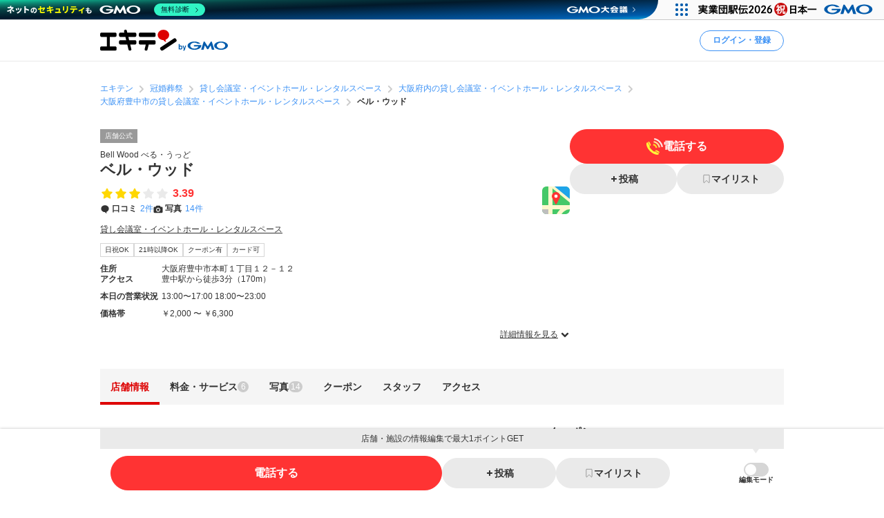

--- FILE ---
content_type: text/html; charset=UTF-8
request_url: https://www.ekiten.jp/shop_65383214/
body_size: 28950
content:
<!DOCTYPE html>
<html lang="ja">
<head>
    <meta charset="utf-8">
    <title>ベル・ウッド（豊中市本町） | エキテン byGMO</title>
    <meta name="description" content="豊中駅(豊中市)周辺にあるベル・ウッド(貸し会議室・イベントホール・レンタルスペース)の店舗情報（アクセス情報、口コミ2件、クーポン1件、メニュー6件）を掲載中。国内最大級のオンライン商店街「エキテン byGMO」では、店舗の口コミなどからあなたの目的に合ったお店を探せます。">
    <meta name="viewport" content="width=device-width, initial-scale=1">
                <link rel="canonical" href="https://www.ekiten.jp/shop_65383214/">
        <link rel="stylesheet" href="https://static.ekiten.jp/css/pc/app.css?id=e9475f8504258ad25bfe101df7ac6960">
    <link rel="stylesheet" type="text/css" href="https://cdn.jsdelivr.net/npm/toastify-js/src/toastify.min.css">
    <link rel="icon" href="/favicon.ico">
            <link rel="stylesheet" href="https://static.ekiten.jp/css/sp/shop.css?id=9dd1a35ff4860c3f18187a69f0a1823e">
        
            <!-- Geniee Wrapper Head Tag -->
<script>
    window.gnshbrequest = window.gnshbrequest || {cmd:[]};
    window.gnshbrequest.cmd.push(function(){
        window.gnshbrequest.registerPassback("1532949");
        window.gnshbrequest.registerPassback("1532950");
        window.gnshbrequest.registerPassback("1532951");
        window.gnshbrequest.registerPassback("1532952");
        window.gnshbrequest.registerPassback("1532953");
        window.gnshbrequest.registerPassback("1532954");
        window.gnshbrequest.registerPassback("1532955");
        window.gnshbrequest.registerPassback("1532956");
        window.gnshbrequest.registerPassback("1532957");
        window.gnshbrequest.registerPassback("1532958");
        window.gnshbrequest.registerPassback("1532959");
        window.gnshbrequest.registerPassback("1532960");
        window.gnshbrequest.registerPassback("1533043");
        window.gnshbrequest.forceInternalRequest();
    });
</script>
<script async src="https://cpt.geniee.jp/hb/v1/216871/751/wrapper.min.js"></script>
<!-- /Geniee Wrapper Head Tag -->
        <!-- Google Tag Manager dataLayer -->

<script>
    window.dataLayer = window.dataLayer || [];
    // for javascript
    window.gaTagManagerParameters = {
                                                        pageCategory: 'shopDetail',
                                                pageSubCategory: 'top',
                                                largeGenre: '14',
                                                smallGenre: '0522',
                                                city: '27203',
                                                station: '5778',
                                                spot: 'none',
                                                shopService: 'shop',
                                                sort: 'none',
                                                shopMemberType: 'trial',
                                                shopMemberPlan: 'none',
                                                shopId: '65383214',
                                                userId: 'none',
                                                accountType: 'none',
                            }

    window.dataLayer.push(window.gaTagManagerParameters);
</script>
<!-- Google Tag Manager -->
<script>(function(w,d,s,l,i){w[l]=w[l]||[];w[l].push({'gtm.start':
            new Date().getTime(),event:'gtm.js'});var f=d.getElementsByTagName(s)[0],
        j=d.createElement(s),dl=l!='dataLayer'?'&l='+l:'';j.async=true;j.src=
        'https://www.googletagmanager.com/gtm.js?id='+i+dl;f.parentNode.insertBefore(j,f);
    })(window,document,'script','dataLayer','GTM-W7XLH3B');</script>
<!-- End Google Tag Manager -->
            <meta property="og:site_name" content="エキテン byGMO"/>
        <meta property="og:title" content="ベル・ウッド（豊中市本町） | エキテン byGMO"/>
        <meta property="og:description" content="豊中駅(豊中市)周辺にあるベル・ウッド(貸し会議室・イベントホール・レンタルスペース)の店舗情報（アクセス情報、口コミ2件、クーポン1件、メニュー6件）を掲載中。国内最大級のオンライン商店街「エキテン byGMO」では、店舗の口コミなどからあなたの目的に合ったお店を探せます。"/>
        <meta property="og:url" content="https://www.ekiten.jp/shop_65383214/"/>
                    <meta property="og:image" content="https://image.ekiten.jp/shop/65383214/20250226235158_48505091.png?size=ogp"/>
                <meta property="og:type" content="article"/>
        <meta property="fb:app_id" content="124095931022360"/>
        <meta name="twitter:card" content="summary_large_image"/>
        <meta property="og:locale" content="ja_JP"/>
    </head>
<body class="">
<!-- Google Tag Manager (noscript) -->
<noscript><iframe src="https://www.googletagmanager.com/ns.html?id=GTM-W7XLH3B"
                  height="0" width="0" style="display:none;visibility:hidden"></iframe></noscript>
<!-- End Google Tag Manager (noscript) -->

<div id="fb-root"></div>
<script async defer crossorigin="anonymous" src="https://connect.facebook.net/ja_JP/sdk.js#xfbml=1&version=v16.0"
        nonce="mW54JRmn"></script>

<svg aria-hidden="true" style="position: absolute; width: 0; height: 0; overflow: hidden;"
     xmlns="http://www.w3.org/2000/svg" xmlns:xlink="http://www.w3.org/1999/xlink">
    <defs>
        <symbol id="icon-angle-down" viewBox="0 0 32 32">
            <path
                d="M27.607 10.807l-2.16-2.14c-0.241-0.242-0.575-0.391-0.943-0.391s-0.702 0.149-0.943 0.391v0l-7.087 7.067c-0.121 0.122-0.288 0.197-0.473 0.197s-0.352-0.075-0.473-0.197l-0-0-7.087-7.067c-0.241-0.242-0.575-0.391-0.943-0.391s-0.702 0.149-0.943 0.391v0l-2.16 2.14c-0.242 0.241-0.391 0.575-0.391 0.943s0.149 0.702 0.391 0.943l8.507 8.5 2.16 2.14c0.241 0.24 0.573 0.388 0.94 0.388s0.699-0.148 0.94-0.388l10.667-10.667c0.234-0.24 0.378-0.568 0.378-0.93s-0.144-0.69-0.378-0.93l0 0z"></path>
        </symbol>
        <symbol id="icon-angle-left" viewBox="0 0 32 32">
            <path
                d="M10.387 18.713l9.747 9.693c0.241 0.242 0.575 0.391 0.943 0.391s0.702-0.149 0.943-0.391v0l1.173-1.18c0.242-0.241 0.391-0.575 0.391-0.943s-0.149-0.702-0.391-0.943v0l-7.627-7.58c-0.242-0.241-0.391-0.575-0.391-0.943s0.149-0.702 0.391-0.943v0l7.587-7.62c0.242-0.241 0.391-0.575 0.391-0.943s-0.149-0.702-0.391-0.943v0l-1.153-1.173c-0.241-0.24-0.573-0.388-0.94-0.388s-0.699 0.148-0.94 0.388l0-0-9.727 9.747c-0.485 0.483-0.785 1.151-0.785 1.89 0 0.735 0.298 1.401 0.779 1.883l-0-0z"></path>
        </symbol>
        <symbol id="icon-angle-right" viewBox="0 0 32 32">
            <path
                d="M21.92 14.113l-9.72-9.72c-0.241-0.242-0.575-0.391-0.943-0.391s-0.702 0.149-0.943 0.391v0l-1.173 1.18c-0.24 0.241-0.388 0.573-0.388 0.94s0.148 0.699 0.388 0.94l7.6 7.607c0.24 0.241 0.388 0.573 0.388 0.94s-0.148 0.699-0.388 0.94l-7.6 7.607c-0.24 0.241-0.388 0.573-0.388 0.94s0.148 0.699 0.388 0.94l-0-0 1.173 1.18c0.241 0.242 0.575 0.391 0.943 0.391s0.702-0.149 0.943-0.391v0l9.72-9.72c0.483-0.483 0.782-1.15 0.782-1.887s-0.299-1.404-0.782-1.887l-0-0z"></path>
        </symbol>
        <symbol id="icon-angle-up" viewBox="0 0 32 32">
            <path
                d="M27.607 19.473l-10.667-10.667c-0.241-0.24-0.573-0.388-0.94-0.388s-0.699 0.148-0.94 0.388l-10.667 10.667c-0.242 0.241-0.391 0.575-0.391 0.943s0.149 0.702 0.391 0.943v0l2.16 2.16c0.241 0.242 0.575 0.391 0.943 0.391s0.702-0.149 0.943-0.391l7.087-7.093c0.121-0.122 0.288-0.197 0.473-0.197s0.353 0.075 0.473 0.197l7.087 7.093c0.241 0.242 0.575 0.391 0.943 0.391s0.702-0.149 0.943-0.391v0l2.16-2.187c0.234-0.24 0.378-0.568 0.378-0.93s-0.144-0.69-0.378-0.93l0 0z"></path>
        </symbol>
        <symbol id="icon-bookmark" viewBox="0 0 32 32">
            <path
                d="M16 3h-8.2c-0.736 0-1.333 0.597-1.333 1.333v0 23.133c0 0 0 0.001 0 0.001 0 0.736 0.597 1.333 1.333 1.333 0.364 0 0.693-0.145 0.934-0.381l-0 0 6.34-6.16c0.24-0.232 0.566-0.375 0.927-0.375s0.687 0.143 0.927 0.375l-0-0 6.34 6.16c0.24 0.236 0.57 0.381 0.933 0.381 0.736 0 1.333-0.597 1.333-1.333 0-0 0-0.001 0-0.001v0-23.133c0-0.736-0.597-1.333-1.333-1.333v0z"></path>
        </symbol>
        <symbol id="icon-calendar" viewBox="0 0 32 32">
            <path
                d="M27.933 6.207h-2.6v-2.207c0-0.736-0.597-1.333-1.333-1.333v0h-1.667c-0.736 0-1.333 0.597-1.333 1.333v0 2.207h-10.14v-2.207c0-0.736-0.597-1.333-1.333-1.333v0h-1.667c-0.736 0-1.333 0.597-1.333 1.333v0 2.207h-2.587c-0.736 0-1.333 0.597-1.333 1.333v0 20.46c0 0.736 0.597 1.333 1.333 1.333v0h24c0.736 0 1.333-0.597 1.333-1.333v0-20.46c0 0 0 0 0-0 0-0.736-0.597-1.333-1.333-1.333-0.002 0-0.005 0-0.007 0h0zM12.813 21.26v-4.067h6.24v4.067zM19.053 23.26v4.073h-6.24v-4.073zM19.053 11.14v4.053h-6.24v-4.053zM21.053 11.14h6.213v4.053h-6.213zM10.813 11.14v4.053h-6.207v-4.053zM4.607 17.193h6.207v4.067h-6.207zM21.053 17.193h6.213v4.067h-6.213zM4.607 23.26h6.207v4.073h-6.207zM21.053 27.333v-4.073h6.213v4.073z"></path>
        </symbol>
        <symbol id="icon-camera" viewBox="0 0 32 32">
            <path
                d="M20.068 16.809c0.53 2.247-0.861 4.498-3.108 5.028s-4.498-0.861-5.028-3.108c-0.53-2.247 0.861-4.498 3.108-5.028s4.498 0.861 5.028 3.108z"></path>
            <path
                d="M28 7.867h-4.087l-0.48-1.68c-0.287-1.183-1.335-2.049-2.586-2.053h-9.7c-1.244 0.005-2.286 0.861-2.576 2.015l-0.004 0.018-0.48 1.7h-4.087c-1.473 0-2.667 1.194-2.667 2.667v0 14.667c0 1.473 1.194 2.667 2.667 2.667v0h24c1.473 0 2.667-1.194 2.667-2.667v0-14.667c0-1.473-1.194-2.667-2.667-2.667v0zM16 24.613c-3.781 0-6.847-3.065-6.847-6.847s3.065-6.847 6.847-6.847c3.781 0 6.847 3.065 6.847 6.847v0c-0.004 3.78-3.067 6.843-6.846 6.847h-0z"></path>
        </symbol>
        <symbol id="icon-caret-right" viewBox="0 0 32 32">
            <path
                d="M23.267 15.093l-9.933-10.667c-0.243-0.252-0.583-0.408-0.96-0.408-0.73 0-1.323 0.586-1.333 1.314v21.334c0.010 0.728 0.603 1.315 1.333 1.315 0.377 0 0.717-0.156 0.96-0.408l0-0 9.913-10.667c0.227-0.238 0.366-0.562 0.366-0.917 0-0.345-0.131-0.66-0.347-0.897l0.001 0.001z"></path>
        </symbol>
        <symbol id="icon-caret-down" viewBox="0 0 32 32">
            <path
                d="M16.933 23.867l10.667-9.933c0.867-0.8 0.333-2.333-0.933-2.333h-21.333c-1.2 0-1.8 1.467-0.933 2.333l10.667 9.933c0.533 0.467 1.333 0.467 1.8 0z"></path>
        </symbol>
        <symbol id="icon-chevron-double-left" viewBox="0 0 32 32">
            <path
                d="M15.207 17.887l9.72 9.727c0.241 0.242 0.575 0.391 0.943 0.391s0.702-0.149 0.943-0.391v0l1.187-1.18c0.24-0.241 0.388-0.573 0.388-0.94s-0.148-0.699-0.388-0.94l-7.613-7.607c-0.24-0.241-0.388-0.573-0.388-0.94s0.148-0.699 0.388-0.94l7.613-7.607c0.242-0.241 0.391-0.575 0.391-0.943s-0.149-0.702-0.391-0.943v0l-1.187-1.173c-0.241-0.242-0.575-0.391-0.943-0.391s-0.702 0.149-0.943 0.391v0l-9.72 9.72c-0.481 0.482-0.779 1.148-0.779 1.883s0.298 1.401 0.779 1.883l-0-0z"></path>
            <path
                d="M4.4 17.887l9.727 9.727c0.241 0.242 0.575 0.391 0.943 0.391s0.702-0.149 0.943-0.391v0l1.173-1.18c0.24-0.241 0.388-0.573 0.388-0.94s-0.148-0.699-0.388-0.94l-7.6-7.607c-0.242-0.241-0.391-0.575-0.391-0.943s0.149-0.702 0.391-0.943v0l7.6-7.6c0.242-0.241 0.391-0.575 0.391-0.943s-0.149-0.702-0.391-0.943v0l-1.187-1.173c-0.241-0.24-0.573-0.388-0.94-0.388s-0.699 0.148-0.94 0.388l-9.72 9.72c-0.481 0.482-0.779 1.148-0.779 1.883s0.298 1.401 0.779 1.883l-0-0z"></path>
        </symbol>
        <symbol id="icon-chevron-double-right" viewBox="0 0 32 32">
            <path
                d="M16.793 14.113l-9.72-9.72c-0.241-0.24-0.573-0.388-0.94-0.388s-0.699 0.148-0.94 0.388l0-0-1.193 1.173c-0.242 0.241-0.391 0.575-0.391 0.943s0.149 0.702 0.391 0.943v0l7.6 7.6c0.242 0.241 0.391 0.575 0.391 0.943s-0.149 0.702-0.391 0.943v0l-7.6 7.607c-0.24 0.241-0.388 0.573-0.388 0.94s0.148 0.699 0.388 0.94l-0-0 1.173 1.18c0.241 0.242 0.575 0.391 0.943 0.391s0.702-0.149 0.943-0.391v0l9.733-9.72c0.483-0.483 0.782-1.15 0.782-1.887s-0.299-1.404-0.782-1.887l-0-0z"></path>
            <path
                d="M27.6 14.113l-9.72-9.72c-0.241-0.242-0.575-0.391-0.943-0.391s-0.702 0.149-0.943 0.391v0l-1.18 1.173c-0.242 0.241-0.391 0.575-0.391 0.943s0.149 0.702 0.391 0.943l7.607 7.6c0.242 0.241 0.391 0.575 0.391 0.943s-0.149 0.702-0.391 0.943l-7.607 7.6c-0.242 0.241-0.391 0.575-0.391 0.943s0.149 0.702 0.391 0.943v0l1.187 1.173c0.241 0.242 0.575 0.391 0.943 0.391s0.702-0.149 0.943-0.391l9.713-9.72c0.481-0.482 0.779-1.148 0.779-1.883s-0.298-1.401-0.779-1.883l0 0z"></path>
        </symbol>
        <symbol id="icon-circle" viewBox="0 0 32 32">
            <path
                d="M16 5.667c5.707 0 10.333 4.626 10.333 10.333s-4.626 10.333-10.333 10.333c-5.707 0-10.333-4.626-10.333-10.333v0c0.011-5.702 4.631-10.322 10.332-10.333h0.001zM16 2.667c-7.364 0-13.333 5.97-13.333 13.333s5.97 13.333 13.333 13.333c7.364 0 13.333-5.97 13.333-13.333v0c0-7.364-5.97-13.333-13.333-13.333v0z"></path>
        </symbol>
        <symbol id="icon-comment" viewBox="0 0 32 32">
            <path
                d="M28.787 14.073c-0.057 4.017-2.258 7.508-5.507 9.385l-0.053 0.028c-0.732 0.433-1.588 0.848-2.48 1.192l-0.12 0.041c-0.004 0.082-0.007 0.177-0.007 0.273 0 0.714 0.135 1.397 0.38 2.025l-0.013-0.038c0.667 1.747 1.453 1.927 1.467 2.167 0 0.513-3.267 0-4.887-1.693-0.605-0.537-1.081-1.207-1.381-1.965l-0.012-0.035h-0.173c-7.060 0-12.787-5.107-12.787-11.407s5.727-11.38 12.787-11.38 12.787 5.107 12.787 11.407z"></path>
        </symbol>
        <symbol id="icon-envelope" viewBox="0 0 32 32">
            <path
                d="M15.86 17.633c0.041 0.022 0.089 0.035 0.14 0.035s0.099-0.013 0.142-0.035l-0.002 0.001 14.527-6.793v-2.173c0-1.473-1.194-2.667-2.667-2.667v0h-24c-1.473 0-2.667 1.194-2.667 2.667v0 2.173z"></path>
            <path
                d="M16.987 19.447c-0.293 0.143-0.637 0.227-1 0.227s-0.707-0.084-1.014-0.233l0.014 0.006-13.653-6.4v10.287c0 1.473 1.194 2.667 2.667 2.667v0h24c1.473 0 2.667-1.194 2.667-2.667v0-10.287z"></path>
        </symbol>
        <symbol id="icon-exclamation-circle" viewBox="0 0 32 32">
            <path
                d="M16 2c-7.732 0-14 6.268-14 14s6.268 14 14 14c7.732 0 14-6.268 14-14v0c0-7.732-6.268-14-14-14v0zM18 23.567c0 0.368-0.298 0.667-0.667 0.667v0h-2.667c-0.368 0-0.667-0.298-0.667-0.667v0-2.233c0-0.368 0.298-0.667 0.667-0.667v0h2.667c0.368 0 0.667 0.298 0.667 0.667v0zM18 17.927c-0.018 0.354-0.309 0.633-0.666 0.633-0 0-0.001 0-0.001 0h-2.707c-0 0-0.001 0-0.001 0-0.356 0-0.648-0.28-0.666-0.632l-0-0.002-0.427-9.46c0-0.368 0.298-0.667 0.667-0.667v0h3.6c0.368 0 0.667 0.298 0.667 0.667v0z"></path>
        </symbol>
        <symbol id="icon-exclamation-triangle" viewBox="0 0 32 32">
            <path
                d="M30.453 26.853l-13.3-23.040c-0.235-0.4-0.663-0.664-1.153-0.664s-0.918 0.264-1.15 0.658l-0.003 0.006-13.3 23.040c-0.112 0.191-0.179 0.421-0.179 0.667 0 0.736 0.596 1.333 1.332 1.333h26.633c0.721-0.019 1.299-0.609 1.299-1.333 0-0.246-0.066-0.476-0.182-0.673l0.003 0.006zM17.627 24.853c0 0.368-0.298 0.667-0.667 0.667v0h-1.92c-0.368 0-0.667-0.298-0.667-0.667v0-1.52c0-0.368 0.298-0.667 0.667-0.667v0h1.92c0.368 0 0.667 0.298 0.667 0.667v0zM17.627 20.3c-0.018 0.354-0.309 0.633-0.666 0.633-0 0-0.001 0-0.001 0h-2c-0 0-0.001 0-0.001 0-0.356 0-0.648-0.28-0.666-0.632l-0-0.002-0.293-7.38c0-0.368 0.298-0.667 0.667-0.667v0h2.667c0.368 0 0.667 0.298 0.667 0.667v0z"></path>
        </symbol>
        <symbol id="icon-external-link" viewBox="0 0 32 32">
            <path
                d="M25.393 13.453v10.607c0 0.736-0.597 1.333-1.333 1.333v0h-16.12c-0.736 0-1.333-0.597-1.333-1.333v0-16.12c0-0.736 0.597-1.333 1.333-1.333v0h10.607l-2.667-2.667h-7.94c-2.209 0-4 1.791-4 4v0 16.12c0 2.209 1.791 4 4 4v0h16.12c2.209 0 4-1.791 4-4v0-7.94z"></path>
            <path
                d="M27.607 3.94h-7.82c-0.234 0.011-0.42 0.204-0.42 0.44 0 0.11 0.040 0.211 0.107 0.288l-0-0.001 1.92 1.913 0.813 0.82-1.42 1.42-5.073 5.080c-0.24 0.241-0.388 0.573-0.388 0.94s0.148 0.699 0.388 0.94l-0-0 0.467 0.473c0.241 0.242 0.575 0.391 0.943 0.391s0.702-0.149 0.943-0.391v0l6.5-6.5 0.827 0.833 1.94 1.927c0.076 0.082 0.184 0.133 0.304 0.133 0.001 0 0.002 0 0.003 0h-0c0.243 0 0.44-0.197 0.44-0.44v-7.827c0-0 0-0.001 0-0.001 0-0.243-0.197-0.44-0.44-0.44-0.012 0-0.023 0-0.035 0.001l0.002-0z"></path>
        </symbol>
        <symbol id="icon-eye-slash" viewBox="0 0 32 32">
            <path
                d="M10.12 14.833c-0.076 0.346-0.12 0.744-0.12 1.152 0 0.005 0 0.010 0 0.016v-0.001c0.003 1.711 0.721 3.253 1.871 4.344l0.003 0.002c-2.625-1.055-4.872-2.526-6.774-4.353l0.007 0.007c1.032-0.965 2.17-1.845 3.386-2.612l0.094-0.055-1.46-1.46c-1.575 1.029-2.942 2.17-4.165 3.451l-0.009 0.009-0.6 0.667 0.6 0.667c0.24 0.267 5.887 6.467 13.047 6.467 0.785-0.004 1.55-0.079 2.292-0.219l-0.079 0.012z"></path>
            <path
                d="M29.047 15.333c-0.24-0.267-5.887-6.467-13.047-6.467-0.785 0.004-1.55 0.079-2.292 0.219l0.079-0.012 8.093 8.093c0.076-0.346 0.12-0.744 0.12-1.152 0-0.005 0-0.010-0-0.016v0.001c-0.003-1.711-0.721-3.253-1.871-4.344l-0.003-0.002c2.624 1.057 4.871 2.527 6.774 4.353l-0.007-0.007c-1.034 0.978-2.172 1.869-3.389 2.646l-0.091 0.055 1.46 1.46c1.574-1.038 2.942-2.19 4.163-3.482l0.010-0.011 0.6-0.667z"></path>
            <path
                d="M24.493 26.16c-0.453-0.004-0.863-0.189-1.16-0.487v0l-17.007-17.007c-0.221-0.28-0.355-0.639-0.355-1.029 0-0.92 0.746-1.667 1.667-1.667 0.39 0 0.748 0.134 1.032 0.358l-0.004-0.003 17.007 17.007c0.302 0.302 0.49 0.719 0.49 1.18 0 0.92-0.746 1.667-1.667 1.667-0.001 0-0.002 0-0.003 0h0z"></path>
        </symbol>
        <symbol id="icon-eye" viewBox="0 0 32 32">
            <path
                d="M29.047 15.333c-0.24-0.267-5.887-6.467-13.047-6.467s-12.807 6.2-13.047 6.467l-0.6 0.667 0.6 0.667c0.24 0.267 5.887 6.467 13.047 6.467s12.807-6.2 13.047-6.467l0.6-0.667zM11.873 11.653c-1.141 1.094-1.85 2.631-1.85 4.333s0.709 3.239 1.848 4.331l0.002 0.002c-2.624-1.047-4.871-2.509-6.775-4.328l0.008 0.008c1.895-1.819 4.142-3.29 6.626-4.296l0.14-0.050zM20.127 20.32c1.141-1.094 1.85-2.631 1.85-4.333s-0.709-3.239-1.848-4.331l-0.002-0.002c2.624 1.057 4.871 2.527 6.774 4.353l-0.007-0.007c-1.894 1.821-4.142 3.291-6.627 4.297l-0.14 0.050z"></path>
        </symbol>
        <symbol id="icon-heart" viewBox="0 0 32 32">
            <path
                d="M16.94 28.407c-0.241 0.24-0.573 0.388-0.94 0.388s-0.699-0.148-0.94-0.388l-11.333-11.333c-1.438-1.463-2.326-3.471-2.326-5.686 0-4.481 3.632-8.113 8.113-8.113 2.205 0 4.205 0.88 5.668 2.308l-0.002-0.002 0.82 0.82 0.82-0.82c1.462-1.432 3.465-2.315 5.675-2.315 4.481 0 8.113 3.632 8.113 8.113 0 2.21-0.884 4.214-2.317 5.677l0.001-0.001z"></path>
        </symbol>
        <symbol id="icon-list" viewBox="0 0 32 32">
            <path
                d="M26.953 9.92h-14.853c-0.736 0-1.333-0.597-1.333-1.333s0.597-1.333 1.333-1.333v0h14.853c0.736 0 1.333 0.597 1.333 1.333s-0.597 1.333-1.333 1.333v0z"></path>
            <path
                d="M8.767 8.587c0 1.395-1.131 2.527-2.527 2.527s-2.527-1.131-2.527-2.527c0-1.395 1.131-2.527 2.527-2.527s2.527 1.131 2.527 2.527z"></path>
            <path
                d="M26.953 17.333h-14.853c-0.736 0-1.333-0.597-1.333-1.333s0.597-1.333 1.333-1.333v0h14.853c0.736 0 1.333 0.597 1.333 1.333s-0.597 1.333-1.333 1.333v0z"></path>
            <path
                d="M8.767 15.987c0 1.395-1.131 2.527-2.527 2.527s-2.527-1.131-2.527-2.527c0-1.395 1.131-2.527 2.527-2.527s2.527 1.131 2.527 2.527z"></path>
            <path
                d="M26.953 24.72h-14.853c-0.736 0-1.333-0.597-1.333-1.333s0.597-1.333 1.333-1.333v0h14.853c0.736 0 1.333 0.597 1.333 1.333s-0.597 1.333-1.333 1.333v0z"></path>
            <path
                d="M8.767 23.387c0 1.395-1.131 2.527-2.527 2.527s-2.527-1.131-2.527-2.527c0-1.395 1.131-2.527 2.527-2.527s2.527 1.131 2.527 2.527z"></path>
        </symbol>
        <symbol id="icon-map-marker" viewBox="0 0 32 32">
            <path
                d="M25.66 11.333c-0.004-5.332-4.327-9.653-9.66-9.653-5.335 0-9.66 4.325-9.66 9.66 0 1.554 0.367 3.022 1.019 4.322l-0.025-0.056 0.107 0.2 0.1 0.187 3.127 5.82 4.127 7.827c0.228 0.427 0.671 0.713 1.18 0.713s0.952-0.286 1.177-0.705l0.003-0.007 4.207-8 3.2-5.887 0.093-0.167c0.631-1.24 1.003-2.703 1.007-4.252v-0.001zM16 7.447c2.135 0 3.867 1.731 3.867 3.867s-1.731 3.867-3.867 3.867c-2.128 0-3.855-1.72-3.867-3.846v-0.001c-0-0.006-0-0.013-0-0.020 0-2.136 1.731-3.867 3.867-3.867 0 0 0 0 0 0v0z"></path>
        </symbol>
        <symbol id="icon-minus" viewBox="0 0 32 32">
            <path d="M8.107 13.833h15.787c0.736 0 1.333 0.597 1.333 1.333v1.667c0 0.736-0.597 1.333-1.333 1.333h-15.787c-0.736 0-1.333-0.597-1.333-1.333v-1.667c0-0.736 0.597-1.333 1.333-1.333z"></path>
        </symbol>
        <symbol id="icon-phone" viewBox="0 0 32 32">
            <path
                d="M29.213 21.333l-6.94-2.173c-0.177-0.057-0.381-0.090-0.592-0.090-0.899 0-1.659 0.593-1.911 1.409l-0.004 0.014-0.86 2.753c-4.433-2.012-7.865-5.582-9.649-9.995l-0.044-0.124 3.247-2.12c0.547-0.363 0.903-0.976 0.903-1.673 0-0.41-0.123-0.791-0.335-1.108l0.005 0.007-3.867-5.907c-0.362-0.55-0.977-0.908-1.676-0.908-0.409 0-0.788 0.123-1.105 0.333l0.007-0.005s-2.32 1.507-3.060 2.060c-0.582 0.477-1.037 1.086-1.322 1.783l-0.011 0.030c-0.833 1.833-1.16 5.2 1.76 10.993 2.378 5.16 6.376 9.235 11.331 11.651l0.142 0.062c11.367 5.287 12.253 2.667 13.873-0.4 0.471-1.075 0.961-2.434 1.373-3.827l0.067-0.266c0.056-0.175 0.088-0.377 0.088-0.586 0-0.898-0.592-1.658-1.407-1.911l-0.014-0.004z"></path>
        </symbol>
        <symbol id="icon-plus" viewBox="0 0 32 32">
            <path
                d="M23.893 13.833h-5.727v-5.727c0-0.736-0.597-1.333-1.333-1.333v0h-1.667c-0.736 0-1.333 0.597-1.333 1.333v0 5.727h-5.727c-0.736 0-1.333 0.597-1.333 1.333v0 1.667c0 0.736 0.597 1.333 1.333 1.333v0h5.727v5.727c0 0.736 0.597 1.333 1.333 1.333v0h1.667c0.736 0 1.333-0.597 1.333-1.333v0-5.727h5.727c0.736 0 1.333-0.597 1.333-1.333v0-1.667c0-0.736-0.597-1.333-1.333-1.333v0z"></path>
        </symbol>
        <symbol id="icon-point-circle" viewBox="0 0 32 32">
            <path
                d="M16.933 12h-2.707v4.24h2.707c0.042 0.003 0.090 0.004 0.139 0.004 0.555 0 1.065-0.195 1.465-0.521l-0.004 0.003c0.36-0.376 0.582-0.888 0.582-1.452 0-0.069-0.003-0.137-0.010-0.204l0.001 0.009c0.006-0.057 0.009-0.123 0.009-0.189 0-0.551-0.222-1.049-0.582-1.411l0 0c-0.399-0.303-0.903-0.485-1.451-0.485-0.053 0-0.105 0.002-0.156 0.005l0.007-0z"></path>
            <path
                d="M16 2.667c-7.364 0-13.333 5.97-13.333 13.333s5.97 13.333 13.333 13.333c7.364 0 13.333-5.97 13.333-13.333v0c0-7.364-5.97-13.333-13.333-13.333v0zM20.833 17.633c-0.896 0.654-2.019 1.046-3.234 1.046-0.134 0-0.266-0.005-0.397-0.014l0.018 0.001h-2.993v5.2h-2.987v-14.4h6.18c0.076-0.004 0.164-0.006 0.253-0.006 1.2 0 2.301 0.422 3.162 1.127l-0.009-0.007q1.267 1.12 1.267 3.447c0 1.7-0.42 2.907-1.26 3.607z"></path>
        </symbol>
        <symbol id="icon-search" viewBox="0 0 32 32">
            <path
                d="M30.273 27.44l-6-6c1.499-2.055 2.399-4.631 2.399-7.417 0-6.996-5.671-12.667-12.667-12.667s-12.667 5.671-12.667 12.667c0 6.996 5.671 12.667 12.667 12.667 2.796 0 5.381-0.906 7.477-2.441l-0.036 0.025 6 6c0.241 0.242 0.575 0.391 0.943 0.391s0.702-0.149 0.943-0.391v0l0.94-0.94c0.244-0.242 0.394-0.577 0.394-0.947s-0.151-0.705-0.394-0.947l-0-0zM14 22.667c-4.786 0-8.667-3.88-8.667-8.667s3.88-8.667 8.667-8.667c4.786 0 8.667 3.88 8.667 8.667v0c0 4.786-3.88 8.667-8.667 8.667v0z"></path>
        </symbol>
        <symbol id="icon-star-half" viewBox="0 0 32 32">
            <path
                d="M16 4.127c0.52 0 0.97 0.298 1.19 0.732l0.003 0.008 3.007 6.093c0.098 0.196 0.283 0.335 0.503 0.366l0.004 0 6.72 0.973c0.647 0.1 1.136 0.652 1.136 1.319 0 0.374-0.154 0.712-0.402 0.954l-0 0-4.827 4.76c-0.125 0.121-0.203 0.291-0.203 0.479 0 0.040 0.004 0.080 0.010 0.118l-0.001-0.004 1.147 6.667c0.015 0.074 0.023 0.159 0.023 0.246 0 0.736-0.597 1.333-1.333 1.333-0.241 0-0.468-0.064-0.663-0.176l0.006 0.003-6-3.16c-0.091-0.050-0.198-0.079-0.313-0.080h-0z"></path>
        </symbol>
        <symbol id="icon-star" viewBox="0 0 32 32">
            <path
                d="M17.193 4.867l3.007 6.093c0.098 0.196 0.283 0.335 0.503 0.366l0.004 0 6.72 0.973c0.647 0.1 1.136 0.652 1.136 1.319 0 0.374-0.154 0.712-0.402 0.954l-0 0-4.827 4.76c-0.125 0.121-0.203 0.291-0.203 0.479 0 0.040 0.004 0.080 0.010 0.118l-0.001-0.004 1.147 6.667c0.015 0.074 0.023 0.159 0.023 0.246 0 0.736-0.597 1.333-1.333 1.333-0.241 0-0.468-0.064-0.663-0.176l0.006 0.003-6-3.16c-0.091-0.049-0.199-0.078-0.313-0.078s-0.223 0.029-0.317 0.080l0.004-0.002-6 3.16c-0.18 0.096-0.393 0.153-0.619 0.153-0.736 0-1.333-0.597-1.333-1.333 0-0.080 0.007-0.158 0.020-0.234l-0.001 0.008 1.147-6.667c0.006-0.034 0.010-0.074 0.010-0.114 0-0.188-0.078-0.358-0.203-0.479l-0-0-4.873-4.76c-0.248-0.242-0.403-0.581-0.403-0.955 0-0.667 0.489-1.219 1.128-1.318l0.007-0.001 6.72-0.967c0.224-0.032 0.409-0.171 0.505-0.363l0.002-0.004 3.007-6.1c0.223-0.441 0.674-0.739 1.193-0.739s0.97 0.297 1.19 0.731l0.003 0.008z"></path>
        </symbol>
        <symbol id="icon-times" viewBox="0 0 32 32">
            <path
                d="M19.067 16l5.773-5.773c0.242-0.241 0.391-0.575 0.391-0.943s-0.149-0.702-0.391-0.943v0l-1.18-1.18c-0.241-0.242-0.575-0.391-0.943-0.391s-0.702 0.149-0.943 0.391v0l-5.773 5.773-5.773-5.773c-0.241-0.242-0.575-0.391-0.943-0.391s-0.702 0.149-0.943 0.391v0l-1.18 1.18c-0.242 0.241-0.391 0.575-0.391 0.943s0.149 0.702 0.391 0.943v0l5.773 5.773-5.773 5.773c-0.242 0.241-0.391 0.575-0.391 0.943s0.149 0.702 0.391 0.943v0l1.18 1.18c0.241 0.242 0.575 0.391 0.943 0.391s0.702-0.149 0.943-0.391v0l5.773-5.773 5.773 5.773c0.241 0.242 0.575 0.391 0.943 0.391s0.702-0.149 0.943-0.391v0l1.18-1.18c0.242-0.241 0.391-0.575 0.391-0.943s-0.149-0.702-0.391-0.943v0z"></path>
        </symbol>
        <symbol id="icon-reload" viewBox="0 0 48 48">
            <path
                d="M44.5,2.2l-7,7c-3.6-3.3-8.3-5.3-13.5-5.3C13,4,4,12.9,4,24s9,20,20,20,20-9,20-20h-4.5c0,8.5-7,15.5-15.5,15.5s-15.5-7-15.5-15.5,7-15.5,15.5-15.5,7.5,1.4,10.3,3.9l-5.4,5.4c-.6.6-.2,1.5.6,1.5h15.6c.5,0,.9-.4.9-.9V2.9c0-.8-.9-1.2-1.5-.6Z"></path>
        </symbol>
        <symbol id="icon-download" viewBox="0 0 48 48">
            <path
                d="M20.8,31.5l1.8,1.8c0.8,0.8,2,0.8,2.8,0l1.8-1.8l0,0l11.7-11.7c0.8-0.8,0.8-2,0-2.8l-1.8-1.8c-0.8-0.8-2-0.8-2.8,0l-7,7V6c0-1.1-0.9-2-2-2h-2.5c-1.1,0-2,0.9-2,2v16.4l-7.1-7.1c-0.8-0.8-2.1-0.8-2.8,0L9.1,17c-0.8,0.8-0.8,2,0,2.8L20.8,31.5z M8.5,42h30.9v-5H8.5V42L8.5,42z"></path>
        </symbol>
        <symbol id="icon-file-image" viewBox="0 0 48 48">
            <path
                d="M40,4H8C5.8,4,4,5.8,4,8v32c0,2.2,1.8,4,4,4h32c2.2,0,4-1.8,4-4V8C44,5.8,42.2,4,40,4L40,4z M28.6,17c1.4,0,2.5,1.1,2.5,2.5S29.9,22,28.6,22s-2.5-1.1-2.5-2.5S27.2,17,28.6,17z M29.7,36H9l10.3-13.4l6.7,8.7l4.6-6L39,36H29.7z"></path>
        </symbol>
        <symbol id="icon-paper-plane" viewBox="0 0 48 48">
            <path
                d="M39.2,6.2L5.6,17.4c-1.5,0.5-2,2.4-0.8,3.5l11.6,7.6L34,13.3c0.5-0.4,1.2,0.3,0.8,0.8L19.5,31.9l7.6,11.5c1.1,1.1,3,0.7,3.5-0.8L41.9,8.9C42.4,7.2,40.9,5.6,39.2,6.2L39.2,6.2z"></path>
        </symbol>
        <symbol id="icon-pdf" viewBox="0 0 48 48">
            <path
                d="M15.2,21.2h-.9v3.2h.9c.4,0,.8-.1,1-.4.3-.3.4-.6.4-1.2s-.1-.9-.3-1.2c-.2-.3-.6-.4-1.1-.4ZM28,4.1H8c-2.2,0-4,1.8-4,4v32c0,2.2,1.8,4,4,4h32c2.2,0,4-1.8,4-4v-20L28,4.1ZM18.5,24.1c-.2.4-.4.7-.7,1-.3.3-.6.4-1,.6s-.9.2-1.4.2h-1.1v4.2h-2.1v-10.4h3.7c.5,0,1,0,1.4.3s.7.4.9.7c.2.3.4.6.5,1,0,.4.1.8.1,1.1s0,1-.2,1.4ZM27.5,27.1c-.1.7-.3,1.2-.6,1.7-.3.4-.6.8-1.1,1-.5.2-1,.3-1.7.3h-3.3v-10.4h3.4c.7,0,1.3.1,1.8.4.4.2.8.6,1,1,.2.4.4,1,.5,1.6,0,.6.1,1.3.1,2.1s0,1.7-.2,2.4ZM35.8,21.3h-3.7v2.5h3.5v1.7h-3.5v4.5h-2.1v-10.4h5.8v1.7ZM25.3,22.1c-.1-.3-.3-.5-.5-.7-.2-.2-.6-.2-1-.2h-.9v7.3h.9c.4,0,.7,0,.9-.2.2-.1.4-.3.5-.6.1-.3.2-.7.3-1.2s0-1.1,0-1.8,0-1.1,0-1.6-.1-.8-.2-1.1Z"></path>
        </symbol>
        <symbol id="icon-memo" viewBox="0 0 32 32">
            <path d="M4.429 25.083c-0.431 0-0.784 0.353-0.784 0.784s0.353 0.784 0.784 0.784h9.484c0.431 0 0.784-0.353 0.784-0.784s-0.353-0.784-0.784-0.784h-9.484zM23.554 29.551c0 0.49-0.392 0.882-0.882 0.882h-20.223c-0.49 0-0.882-0.392-0.882-0.882v-27.121c0-0.49 0.392-0.882 0.882-0.882h11.718v6.506c0 1.489 1.215 2.685 2.685 2.685h6.702v5.369l1.568-1.176v-4.879c0-0.216-0.078-0.412-0.235-0.568l-9.484-9.269c-0.137-0.137-0.353-0.216-0.549-0.216h-12.404c-1.352 0-2.449 1.078-2.449 2.43v27.101c0 1.372 1.097 2.469 2.449 2.469h20.223c1.352 0 2.449-1.097 2.449-2.449v-3.86l-1.568 1.176v2.685zM16.754 21.066c0-0.431-0.353-0.784-0.784-0.784h-11.542c-0.431 0-0.784 0.353-0.784 0.784s0.353 0.784 0.784 0.784h11.542c0.431 0 0.784-0.353 0.784-0.784zM20.086 16.245c0-0.431-0.353-0.784-0.784-0.784h-14.873c-0.431 0-0.784 0.353-0.784 0.784s0.353 0.784 0.784 0.784h14.854c0.431 0 0.784-0.353 0.784-0.784zM31.843 17.852l-2.449-3.292c-0.255-0.353-0.745-0.412-1.097-0.157l-9.328 6.957s0 0 0 0c-0.039 0.020-0.078 0.059-0.098 0.098 0 0 0 0-0.020 0.020-0.020 0.039-0.059 0.059-0.078 0.098 0 0 0 0 0 0 0 0.039-0.039 0.059-0.039 0.098l-1.587 3.743c-0.118 0.255-0.078 0.549 0.098 0.784 0.157 0.196 0.392 0.314 0.627 0.314s0.059 0 0.098 0l4.037-0.451s0 0 0 0c0 0 0.039 0 0.039 0 0.020 0 0.039 0 0.059 0 0 0 0.020 0 0.039 0s0.039 0 0.078-0.039c0 0 0.020 0 0.039 0 0.039 0 0.059-0.039 0.098-0.059 0 0 0 0 0 0l9.328-6.957c0.157-0.118 0.274-0.314 0.314-0.509s-0.020-0.412-0.157-0.588zM19.086 24.808l0.529-1.254 0.823 1.097-1.352 0.157zM22.045 24.201l-1.528-2.038 8.073-6.036 1.509 2.038-8.073 6.036zM4.429 7.407h7.544c0.431 0 0.784-0.353 0.784-0.784s-0.353-0.784-0.784-0.784h-7.544c-0.431 0-0.784 0.353-0.784 0.784s0.353 0.784 0.784 0.784zM4.429 12.208h7.544c0.431 0 0.784-0.353 0.784-0.784s-0.353-0.784-0.784-0.784h-7.544c-0.431 0-0.784 0.353-0.784 0.784s0.353 0.784 0.784 0.784z"></path>
        </symbol>
        <symbol id="icon-copy" viewBox="0 0 48 48">
            <path d="M32,3.99H10c-2.21,0-4,1.79-4,4v25h4V7.99h22V3.99Z"/>
            <path d="M38,43.99h-20c-2.21,0-4-1.79-4-4V15.99c0-2.21,1.79-4,4-4h20c2.21,0,4,1.79,4,4v24c0,2.21-1.79,4-4,4ZM18,15.99v24h20V15.99h-20Z"/>
        </symbol>
        <symbol id="icon-timer" viewBox="0 0 48 48">
            <path d="M11.1989136,29.2727792h3.4683838v-1.4862061h-3.4683838v1.4862061ZM24.7425537,15.5369394h-1.4862061v3.4684448h1.4862061v-3.4684448ZM23.2563477,41.1396005h1.4862061v-3.4690552h-1.4862061v3.4690552ZM5.2422485,15.5467661c.256897,0,.5137329-.0980225.7097168-.2940063l5.0237427-5.0237427c.3919678-.3919678.3919678-1.0274658,0-1.4193726l-1.0487671-1.0488281c-.1959839-.1959839-.4528198-.2940063-.7097168-.2940063-.2055664,0-.402771.0804443-.5772095.2059937-.043457.031311-.0933838.0488892-.1325073.0880127l-5.0237427,5.0237427c-.0979614.0979614-.1714478.2112427-.220459.3320312-.0979614.2416382-.0979614.5137329,0,.7553711.0490112.1208496.1224976.2340088.220459.3320312l1.0488281,1.0487671c.1959229.1959839.4528198.2940063.7096558.2940063ZM17.8641357,3.4905527h12.270752c.5476685,0,.9916382-.4439697.9916382-.9916992V.9916513C31.1265259.4439829,30.6825562.0000131,30.1348877.0000131h-12.270752c-.1369019,0-.267334.027771-.3859863.0779419-.355957.1505737-.6057129.5029297-.6057129.9136963v1.5072021c0,.2738647.1110229.5217285.2905273.7011719.1794434.1794434.4273071.2905273.7011719.2905273ZM26.4137573,8.8377207v-3.4423828c0-.414856-.2521973-.770752-.6116943-.9227905-.119812-.0506592-.2515259-.0786743-.3898315-.0786743h-2.8255005c-.5531006,0-1.0014648.4483643-1.0014648,1.0014648v3.4630127c-4.1751709.5293579-8.21521,2.3775635-11.4215088,5.5838623-7.6806641,7.6806641-7.6806641,20.133606,0,27.81427,3.8403931,3.8403931,8.8737793,5.7605591,13.9071655,5.7605591,5.0334473,0,10.0668335-1.920166,13.9071655-5.7605591,7.6807251-7.6806641,7.6807251-20.133606,0-27.81427-3.2428589-3.2429199-7.3383179-5.0999756-11.5643311-5.6044922ZM35.1496582,39.4280527c-2.9592285,2.9592285-6.8937378,4.5889893-11.0787354,4.5889893s-8.1195068-1.6297607-11.0787354-4.5889893-4.5889282-6.8936768-4.5889282-11.0786743c0-4.1850586,1.6296997-8.1195068,4.5889282-11.0787354s6.8937378-4.5889893,11.0787354-4.5889893c4.1850586,0,8.1195068,1.6297607,11.0787964,4.5889893,2.9591675,2.9592285,4.5889282,6.8936768,4.5889282,11.0787354,0,4.1849976-1.6297607,8.1194458-4.5889893,11.0786743ZM44.87854,13.1165903c-.0490112-.1207886-.1224365-.2340698-.220459-.3320312l-5.0237427-5.0237427c-.1959839-.1959839-.4528198-.2940063-.7097168-.2940063-.2568359,0-.5137329.0980225-.7096558.2940063l-1.0488281,1.0488281c-.3919678.3919067-.3919678,1.0274048,0,1.4193726l5.0237427,5.0237427c.0391235.0391235.0890503.0567017.1325073.0880127.1744385.1255493.3716431.2059937.5772095.2059937.256897,0,.5137329-.0980225.7097168-.2940063l1.0487671-1.0487671c.0980225-.0980225.1714478-.2111816.220459-.3320312.0979614-.2416382.0979614-.5137329,0-.7553711ZM24.4255371,25.5986459c-.7919922-.1149292-1.6277466.0892334-2.2970581.6345215-1.2683716,1.0333252-1.4589233,2.8991699-.4255981,4.1675415s2.8991699,1.4588623,4.1675415.4255981c.6698608-.5457764,1.0387573-1.3237305,1.0858765-2.12323l8.1494751-9.22229-10.6802368,6.1178589ZM33.3325806,29.2729013h3.4684448l.0007324-1.4863281h-3.4691772v1.4863281Z"/>
        </symbol>
    </defs>
</svg>



<div
    id="js-app-status"
    aria-hidden="true"
    data-app-login-status="false"
    data-is-maintenance-status="false"
></div>

<div class="pageWrapper" id="pageTop">
    <div class="mainFrame">
        <div class="headerContainer">
            <header class="header">
    <div class="header__logo">
        <a href="https://www.ekiten.jp"><img src="https://static.ekiten.jp/image/ekiten_byGMO_logo.svg" alt="エキテン byGMO" width="80"
                                                height=""></a>

            </div>
    <div class="header__utils">
                                    <button type="button"
        aria-pressed="undefined" class="ll-a-button ll-a-button--tertiary ll-a-button--s js-redirectMyShopAfterLogin" data-trigger-name="buttonInHeader"
    >
        
        <span class="ll-a-button__label">
            ログイン・登録
                    </span>

            </button>
                        </div>
</header>

        </div>

                    
        
        <div class="mainContainer">
            <div class="ll-m-breadcrumb">
    <nav>
                    <ul class="ll-m-breadcrumb__breadcrumbs">
                                                            <li class="ll-m-breadcrumb__item">
                            <a href="https://www.ekiten.jp"         class="ll-a-textLink ll-a-textLink--primary"
    >
                <span class="ll-a-textLink__label">エキテン</span>

            </a>



                            <svg class="ll-icon ll-m-breadcrumb__item__rightArrow" aria-hidden="true"><use xlink:href="#icon-angle-right"></use></svg>
                        </li>
                                                                                <li class="ll-m-breadcrumb__item">
                            <a href="https://www.ekiten.jp/event/"         class="ll-a-textLink ll-a-textLink--primary"
    >
                <span class="ll-a-textLink__label">冠婚葬祭</span>

            </a>



                            <svg class="ll-icon ll-m-breadcrumb__item__rightArrow" aria-hidden="true"><use xlink:href="#icon-angle-right"></use></svg>
                        </li>
                                                                                <li class="ll-m-breadcrumb__item">
                            <a href="https://www.ekiten.jp/g0522/"         class="ll-a-textLink ll-a-textLink--primary"
    >
                <span class="ll-a-textLink__label">貸し会議室・イベントホール・レンタルスペース</span>

            </a>



                            <svg class="ll-icon ll-m-breadcrumb__item__rightArrow" aria-hidden="true"><use xlink:href="#icon-angle-right"></use></svg>
                        </li>
                                                                                <li class="ll-m-breadcrumb__item">
                            <a href="https://www.ekiten.jp/g0522/osaka/"         class="ll-a-textLink ll-a-textLink--primary"
    >
                <span class="ll-a-textLink__label">大阪府内の貸し会議室・イベントホール・レンタルスペース</span>

            </a>



                            <svg class="ll-icon ll-m-breadcrumb__item__rightArrow" aria-hidden="true"><use xlink:href="#icon-angle-right"></use></svg>
                        </li>
                                                                                <li class="ll-m-breadcrumb__item">
                            <a href="https://www.ekiten.jp/g0522/a27203/"         class="ll-a-textLink ll-a-textLink--primary"
    >
                <span class="ll-a-textLink__label">大阪府豊中市の貸し会議室・イベントホール・レンタルスペース</span>

            </a>



                            <svg class="ll-icon ll-m-breadcrumb__item__rightArrow" aria-hidden="true"><use xlink:href="#icon-angle-right"></use></svg>
                        </li>
                                                                                <li class="ll-m-breadcrumb__item ll-m-breadcrumb__item--current">
                            ベル・ウッド
                        </li>
                                                </ul>
                                </nav>
</div>

        <div class="shopPageHeader">
            <div class="ll-o-shopHeader">
    <div class="ll-o-shopHeader__body">
                    <div class="ll-o-shopHeader__row">
                <ul class="ll-m-tagGroup">
        <li class="ll-a-tag ll-a-tag--gray ll-m-tagGroup__item" data-micromodal-trigger="modal-shopOfficial">
            <span>店舗公式</span>
    </li>
    </ul>
            </div>
                <div class="ll-o-shopHeader__row">
            <p class="ll-a-detailText ll-a-detailText--s">Bell Wood べる・うっど</p>
                <h1
    class="ll-a-heading ll-a-heading--xxl"
>
    ベル・ウッド
    </h1>
        </div>
        
                
                <div class="ll-o-shopHeader__row">
            <div class="ll-m-flex">
    <div class="ll-m-flex__item">
        <div class="ll-a-ratingPoint ll-a-ratingPoint--rate30 ll-a-ratingPoint--m ll-u-mb05">
    <div class="ll-a-ratingPoint__icon">
        <svg class="ll-icon" aria-hidden="true"><use xlink:href="#icon-star-half"></use></svg>
        <svg class="ll-icon" aria-hidden="true"><use xlink:href="#icon-star-half"></use></svg>
    </div>
    <div class="ll-a-ratingPoint__icon">
        <svg class="ll-icon" aria-hidden="true"><use xlink:href="#icon-star-half"></use></svg>
        <svg class="ll-icon" aria-hidden="true"><use xlink:href="#icon-star-half"></use></svg>
    </div>
    <div class="ll-a-ratingPoint__icon">
        <svg class="ll-icon" aria-hidden="true"><use xlink:href="#icon-star-half"></use></svg>
        <svg class="ll-icon" aria-hidden="true"><use xlink:href="#icon-star-half"></use></svg>
    </div>
    <div class="ll-a-ratingPoint__icon">
        <svg class="ll-icon" aria-hidden="true"><use xlink:href="#icon-star-half"></use></svg>
        <svg class="ll-icon" aria-hidden="true"><use xlink:href="#icon-star-half"></use></svg>
    </div>
    <div class="ll-a-ratingPoint__icon">
        <svg class="ll-icon" aria-hidden="true"><use xlink:href="#icon-star-half"></use></svg>
        <svg class="ll-icon" aria-hidden="true"><use xlink:href="#icon-star-half"></use></svg>
    </div>
            <span class="ll-a-ratingPoint__text">3.39</span>
    
</div>
                                                                            <dl class="ll-m-definitionList ll-m-definitionList--rowSelf ll-m-definitionList--rowItem ll-m-definitionList--rowTermSize-nowrap ll-m-definitionList--s">
        
        <div class="ll-m-definitionList__item">
    <dt><svg class="ll-icon" aria-hidden="true"><use xlink:href="#icon-comment"></use></svg>
                                            口コミ</dt>
            <dd><a href="https://www.ekiten.jp/shop_65383214/#anc-top-review"         class="ll-a-textLink ll-a-textLink--primary"
    >
                <span class="ll-a-textLink__label">2件</span>

            </a></dd>
        </div>
                                                                                                    <div class="ll-m-definitionList__item">
    <dt><svg class="ll-icon" aria-hidden="true"><use xlink:href="#icon-camera"></use></svg>
                                            写真</dt>
            <dd><a href="https://www.ekiten.jp/shop_65383214/photo/"         class="ll-a-textLink ll-a-textLink--primary"
    >
                <span class="ll-a-textLink__label">14件</span>

            </a></dd>
        </div>
    </dl>
    </div>
                                                    <div class="ll-m-flex__item ll-m-flex__item--autoMargin-left">
        <a
                            href="https://www.ekiten.jp/shop_65383214/access/"
                            data-gtm-cv-map="65383214"
                        >
                            <img src="https://static.ekiten.jp/image/icon_map.svg" alt="ベル・ウッドのアクセスページに遷移"
                                 width="40" height="40" class="fix">
                        </a>
    </div>
</div>
        </div>
        <div class="ll-o-shopHeader__row">
            <ul class="ll-m-textList ll-m-textList--horizontal ll-m-textList--slash"
    >
        <li
    class="ll-m-textList__item"
><a href="https://www.ekiten.jp/g0522/st5778/"         class="ll-a-textLink ll-a-textLink--secondary"
    >
                <span class="ll-a-textLink__label"><p class="ll-a-detailText ll-a-detailText--s">貸し会議室・イベントホール・レンタルスペース</p></span>

            </a></li>
    </ul>
        </div>
                    <div class="ll-o-shopHeader__row">
                <ul class="ll-m-tagGroup">
        <li class="ll-a-tag ll-m-tagGroup__item">
            <a href="https://www.ekiten.jp/g0522/st5778/?f%5B%5D=7"
            class="ll-m-tagGroup__item"
        >日祝OK</a>
    </li>
                                            <li class="ll-a-tag ll-m-tagGroup__item">
            <a href="https://www.ekiten.jp/g0522/st5778/?f%5B%5D=9"
            class="ll-m-tagGroup__item"
        >21時以降OK</a>
    </li>
                                            <li class="ll-a-tag ll-m-tagGroup__item">
            <a href="https://www.ekiten.jp/g0522/st5778/?f%5B%5D=11"
            class="ll-m-tagGroup__item"
        >クーポン有</a>
    </li>
                                            <li class="ll-a-tag ll-m-tagGroup__item">
            <a href="https://www.ekiten.jp/g0522/st5778/?f%5B%5D=13"
            class="ll-m-tagGroup__item"
        >カード可</a>
    </li>
    </ul>
            </div>
        
                    <div class="ll-o-shopHeader__row">
                <dl class="ll-m-definitionList ll-m-definitionList--rowItem ll-m-definitionList--rowTermSize-7 ll-m-definitionList--s">
        
        <div class="ll-m-definitionList__item">
    <dt>住所</dt>
            <dd>大阪府豊中市本町１丁目１２－１２</dd>
        </div>

                                                    <div class="ll-m-definitionList__item">
    <dt>アクセス</dt>
            <dd><p>豊中駅から徒歩3分（170m）</p></dd>
        </div>
    </dl>
            </div>
        
                                            <div class="ll-o-shopHeader__row">
                        <dl class="ll-m-definitionList ll-m-definitionList--rowItem ll-m-definitionList--rowTermSize-7 ll-m-definitionList--s">
        
        <div class="ll-m-definitionList__item">
    <dt>本日の営業状況</dt>
            <dd><div class="ll-m-flex ll-m-flex--flex-wrap-wrap ll-m-flex--column-gap-s">
    <div class="ll-m-flex__item">
        13:00〜17:00
                                                                                                            18:00〜23:00
    </div>
</div></dd>
        </div>
    </dl>
                    </div>
                                                    <div class="ll-o-shopHeader__row">
                        <dl class="ll-m-definitionList ll-m-definitionList--rowItem ll-m-definitionList--rowTermSize-7 ll-m-definitionList--s">
        
        <div class="ll-m-definitionList__item">
    <dt>価格帯</dt>
            <dd>￥2,000
                                        〜
                                        ￥6,300</dd>
        </div>
    </dl>
                    </div>
                        
        <div class="ll-o-shopHeader__row ll-u-textAlign--right">
            <a href="#anc-basicInfo"
    class="ll-a-anchorLink ll-a-anchorLink--s"
>
    
    <span class="ll-a-anchorLink__label">
        詳細情報を見る
    </span>

            <svg class="ll-icon" aria-hidden="true"><use xlink:href="#icon-angle-down"></use></svg>
    </a>



        </div>

        
    </div>
            <div class="ll-o-shopHeader__footer">
            <div class="ll-m-buttonGroup--vertical ll-m-buttonGroup ll-m-buttonGroup--centerAlign"
><div class="ll-m-buttonGroup__item ll-u-w-100">
                            
                <button type="button"
        class="ll-a-cvButton ll-a-cvButton--full ll-a-cvButton--l ll-a-cvButton--action" data-micromodal-trigger="modal-displayPhoneNumber" data-gtm-cv-call="65383214"
    >
                    <img
                src="https://static.ekiten.jp/image/icon_phone.svg"
                alt=""
                width="24" height=""/>
                <span class="ll-a-cvButton__label">
            電話する
        </span>
    </button>
<!-- call a tel 本体(pc)：コメント削除しないでください -->
                    </div></div>

            <div class="ll-m-buttonGroup--horizontal ll-m-buttonGroup ll-m-buttonGroup--centerAlign"
><button type="button"
        aria-pressed="undefined" class="ll-a-button ll-a-button--full ll-a-button--secondary ll-a-button--m js-contributionFormOpener" data-shop-id="65383214"
    >
                    <svg class="ll-icon" aria-hidden="true"><use xlink:href="#icon-plus"></use></svg>
        
        <span class="ll-a-button__label">
            投稿
                    </span>

            </button>
                                    
                                    <button type="button"
        aria-pressed="false" class="ll-a-button ll-a-button--full ll-a-button--secondary ll-a-button--m js-myListShopsFormOpener" data-shop-id="65383214"
    >
                    <svg class="ll-icon ll-icon--outline" aria-hidden="true"><use xlink:href="#icon-bookmark"></use></svg>
        
        <span class="ll-a-button__label">
            マイリスト
                            
                <span class="ll-a-button__subLabel js-myListShopsFormCount"></span>
                    </span>

            </button></div>
        </div>
    </div>
        </div>

        <nav id="js-shopNavigation" class="ll-m-localNav">
    <ul class="ll-m-localNav__lists js-slideNavAdjustor">
                    <li class="ll-m-localNav__lists__item ll-m-localNav__lists__item--current is-current"
>
                <a class="ll-m-localNav__lists__item__anchor" href="https://www.ekiten.jp/shop_65383214/">
            <span>店舗情報</span>

            </a>
</li>
                    <li class="ll-m-localNav__lists__item"
>
                <a class="ll-m-localNav__lists__item__anchor" href="https://www.ekiten.jp/shop_65383214/menu/">
            <span>料金・サービス</span>

                    <span class="ll-a-numberBadge ll-a-numberBadge--secondary">6</span>
            </a>
</li>
                    <li class="ll-m-localNav__lists__item"
>
                <a class="ll-m-localNav__lists__item__anchor" href="https://www.ekiten.jp/shop_65383214/photo/">
            <span>写真</span>

                    <span class="ll-a-numberBadge ll-a-numberBadge--secondary">14</span>
            </a>
</li>
                    <li class="ll-m-localNav__lists__item"
>
                <a class="ll-m-localNav__lists__item__anchor" href="https://www.ekiten.jp/shop_65383214/coupon/">
            <span>クーポン</span>

            </a>
</li>
                    <li class="ll-m-localNav__lists__item"
>
                <a class="ll-m-localNav__lists__item__anchor" href="https://www.ekiten.jp/shop_65383214/staff/">
            <span>スタッフ</span>

            </a>
</li>
                    <li class="ll-m-localNav__lists__item"
>
                <a class="ll-m-localNav__lists__item__anchor" href="https://www.ekiten.jp/shop_65383214/access/">
            <span>アクセス</span>

            </a>
</li>
            </ul>
</nav>

        <div id="js-shopNavigationTrigger">
            <main class="shopPageMain">
                <div class="shopPageMainMainColumn">
                    <section class="ll-m-contentSection">
                    <div class="ll-m-contentSection__body">
        <div class="ll-m-imageSlide swiper" id="js-introductionImageSlide" data-is-mobile="">
    <div class="ll-m-imageSlide__wrapper swiper-wrapper">
        
    </div>
        
            <div class="swiper-pagination"></div>
    </div>
        <h2
    class="ll-a-heading ll-a-heading--xl ll-u-mb10"
>
    
    </h2>

        <p class="ll-a-bodyText ll-a-bodyText--m">豊中駅より徒歩2分のカフェ・バーです。<br />
レンガ造りの壁に、ウッド調の家具とアンティークな雰囲気。<br />
あたたかみのある店内。パーティ、2次会、撮影会、セミナー、<br />
講演会、懇親会、女子会、各種レッスン可能です。<br />
<br />
バーカウンター、カラオケ設備、音響各種、大型65インチモニター、ピアノ、更衣室等も完備。<br />
<br />
又、当店では、お客様に安心してお過ごし頂ける様、室内の空気を常に、<br />
吸気～排気する環境省推奨の「高機能換気システム設備」を導入しております。<br />
<br />
席・設備・特徴・許認可番号<br />
<br />
・座席：50<br />
・特徴：【豪華カフェ&amp;バー】45名着席可・豊中駅 徒歩2分・約90㎡（パーティ・2次会・撮影会・レッスン・各種イベント）<br />
・豪華カフェバー &amp; 貸切スペース・豊中：【豊中駅より徒歩2分のカフェバー】レンガ造りの壁にウッド調の家具とアンティークな雰囲気。 パーティ、2次会、撮影会、セミナー、 講演会、懇親会、各種レッスン可能です。<br />
・設備：バーカウンター、カラオケ設備、音響各種、大型モニター、ピアノ、更衣室等も完備。又、お客様に安心してお過ごし頂ける様、室内の空気を常に 吸気～排気する環境省推奨の「高機能換気システム設備」を導入。<br /></p>
    </div>
        
    </section>


        
        
        
                    <section class="ll-m-contentSection">
            <div class="ll-m-contentSection__header">
            <h2
    class="ll-a-heading ll-a-heading--l"
>
    主な料金・サービス
    </h2>
        </div>
                    <div class="ll-m-contentSection__body">
        <dl class="ll-m-summaryMenu">
    <div class="ll-m-summaryMenu__item">
    <dt>
        <div class="ll-m-summaryMenu__item__termName">レンタルスペース</div>
            </dt>
    <dd>
        <div class="ll-m-summaryMenu__item__descriptionName">貸切レンタルスペース</div>
                    <div class="ll-m-summaryMenu__item__descriptionMeta">
                ￥6,300（税込）
            </div>
            </dd>
</div>
</dl>
    </div>
        
    </section>
                    
                                        
                                            <section class="ll-m-contentSection">
            <div class="ll-m-contentSection__header">
            <h2
    class="ll-a-heading ll-a-heading--xl"
>
    営業時間
    </h2>
        </div>
                    <div class="ll-m-contentSection__body">
        <div class="ll-m-businessHourTable">
            <div class="ll-m-businessHourTable__summary"><dl class="ll-m-definitionList ll-m-definitionList--rowItem ll-m-definitionList--rowTermSize-nowrap ll-m-definitionList--s">
        
        <div class="ll-m-definitionList__item">
    <dt>本日の営業状況</dt>
            <dd><div class="ll-m-flex ll-m-flex--column-gap-s">
    <div class="ll-m-flex__item">
        13:00〜17:00 18:00〜23:00
    </div>
</div></dd>
        </div>
    </dl></div>
        <table class="ll-m-businessHourTable__table ll-m-businessHourTable__table--m">
        <colgroup span="1" class="ll-m-businessHourTable__hour"/>
        <thead>
        <tr>
            <th class="ll-m-businessHourTable__hour__cell"/>
            <th class="ll-m-businessHourTable__head__cell">月</th>
            <th class="ll-m-businessHourTable__head__cell">火</th>
            <th class="ll-m-businessHourTable__head__cell">水</th>
            <th class="ll-m-businessHourTable__head__cell">木</th>
            <th class="ll-m-businessHourTable__head__cell">金</th>
            <th class="ll-m-businessHourTable__head__cell ll-m-businessHourTable__head__cell--saturday">
                土
            </th>
            <th class="ll-m-businessHourTable__head__cell ll-m-businessHourTable__head__cell--sunday">
                日
            </th>
            <th class="ll-m-businessHourTable__head__cell">祝</th>
        </tr>
        </thead>
        <tbody>
                    <tr>
                <th class="ll-m-businessHourTable__hour__cell">
                    13:00~17:00
                </th>

                                    <td class="ll-m-businessHourTable__body__cell">
                                                    <span class="ll-m-businessHourTable__mark--isClose">
                                休
                            </span>
                                            </td>
                                    <td class="ll-m-businessHourTable__body__cell">
                                                    <span class="ll-m-businessHourTable__mark--isOpen">
                                <svg class="ll-icon" aria-hidden="true"><use xlink:href="#icon-circle"></use></svg>
                            </span>
                                            </td>
                                    <td class="ll-m-businessHourTable__body__cell">
                                                    <span class="ll-m-businessHourTable__mark--isOpen">
                                <svg class="ll-icon" aria-hidden="true"><use xlink:href="#icon-circle"></use></svg>
                            </span>
                                            </td>
                                    <td class="ll-m-businessHourTable__body__cell">
                                                    <span class="ll-m-businessHourTable__mark--isOpen">
                                <svg class="ll-icon" aria-hidden="true"><use xlink:href="#icon-circle"></use></svg>
                            </span>
                                            </td>
                                    <td class="ll-m-businessHourTable__body__cell">
                                                    <span class="ll-m-businessHourTable__mark--isOpen">
                                <svg class="ll-icon" aria-hidden="true"><use xlink:href="#icon-circle"></use></svg>
                            </span>
                                            </td>
                                    <td class="ll-m-businessHourTable__body__cell">
                                                    <span class="ll-m-businessHourTable__mark--isOpen">
                                <svg class="ll-icon" aria-hidden="true"><use xlink:href="#icon-circle"></use></svg>
                            </span>
                                            </td>
                                    <td class="ll-m-businessHourTable__body__cell">
                                                    <span class="ll-m-businessHourTable__mark--isOpen">
                                <svg class="ll-icon" aria-hidden="true"><use xlink:href="#icon-circle"></use></svg>
                            </span>
                                            </td>
                                    <td class="ll-m-businessHourTable__body__cell">
                                                    <span class="ll-m-businessHourTable__mark--isOpen">
                                <svg class="ll-icon" aria-hidden="true"><use xlink:href="#icon-circle"></use></svg>
                            </span>
                                            </td>
                
            </tr>
                    <tr>
                <th class="ll-m-businessHourTable__hour__cell">
                    18:00~23:00
                </th>

                                    <td class="ll-m-businessHourTable__body__cell">
                                                    <span class="ll-m-businessHourTable__mark--isClose">
                                休
                            </span>
                                            </td>
                                    <td class="ll-m-businessHourTable__body__cell">
                                                    <span class="ll-m-businessHourTable__mark--isOpen">
                                <svg class="ll-icon" aria-hidden="true"><use xlink:href="#icon-circle"></use></svg>
                            </span>
                                            </td>
                                    <td class="ll-m-businessHourTable__body__cell">
                                                    <span class="ll-m-businessHourTable__mark--isOpen">
                                <svg class="ll-icon" aria-hidden="true"><use xlink:href="#icon-circle"></use></svg>
                            </span>
                                            </td>
                                    <td class="ll-m-businessHourTable__body__cell">
                                                    <span class="ll-m-businessHourTable__mark--isOpen">
                                <svg class="ll-icon" aria-hidden="true"><use xlink:href="#icon-circle"></use></svg>
                            </span>
                                            </td>
                                    <td class="ll-m-businessHourTable__body__cell">
                                                    <span class="ll-m-businessHourTable__mark--isOpen">
                                <svg class="ll-icon" aria-hidden="true"><use xlink:href="#icon-circle"></use></svg>
                            </span>
                                            </td>
                                    <td class="ll-m-businessHourTable__body__cell">
                                                    <span class="ll-m-businessHourTable__mark--isOpen">
                                <svg class="ll-icon" aria-hidden="true"><use xlink:href="#icon-circle"></use></svg>
                            </span>
                                            </td>
                                    <td class="ll-m-businessHourTable__body__cell">
                                                    <span class="ll-m-businessHourTable__mark--isOpen">
                                <svg class="ll-icon" aria-hidden="true"><use xlink:href="#icon-circle"></use></svg>
                            </span>
                                            </td>
                                    <td class="ll-m-businessHourTable__body__cell">
                                                    <span class="ll-m-businessHourTable__mark--isOpen">
                                <svg class="ll-icon" aria-hidden="true"><use xlink:href="#icon-circle"></use></svg>
                            </span>
                                            </td>
                
            </tr>
                </tbody>
    </table>
</div>

<dl class="ll-m-definitionList ll-m-definitionList--rowItem ll-m-definitionList--rowTermSize-nowrap ll-m-definitionList--s ll-u-mt10">
        
        <div class="ll-m-definitionList__item">
    <dt>営業時間補足</dt>
            <dd>貸切予約・定期イベントが多々ございます。ご来店時、ご確認頂ければと思います。</dd>
        </div>
    </dl>
    </div>
        
    </section>


        
        
        
        
        
        
        
                    <section class="ll-m-contentSection ll-m-contentSection--noFooterBottomPadding" id="anc-top-review">
            <div class="ll-m-contentSection__header">
            <div class="ll-m-contentHeader ll-m-contentHeader--spaceBetween">
    <h2
    class="ll-a-heading ll-a-heading--xl"
>
    口コミ
    </h2>
            <div class="ll-m-contentHeader__buttonContainer">
            <button type="button"
    aria-pressed="undefined" class="ll-a-iconButton ll-a-iconButton--primary ll-a-iconButton--s js-contributionFormOpener" data-shop-id="65383214"
>
    <svg class="ll-icon" aria-hidden="true"><use xlink:href="#icon-plus"></use></svg>
</button>
        </div>
    </div>
        </div>
                    <div class="ll-m-contentSection__body">
        <div role="list" class="ll-m-itemList ll-m-itemList--wideFit">
    <div role="listitem" class="ll-m-itemList__item">
    <div class="ll-m-itemList__items" >
                <div class="ll-m-itemList__item__body"><div class="ll-o-review" id="anc-shop_65383214-review_5933854">
    <div class="ll-o-review__header">
        <div class="ll-o-review__header__main">
                            <div class="ll-m-contributor ll-m-contributor--m">
            <div class="ll-m-contributor__avatar">
            <a href="https://www.ekiten.jp/m2584258/" class="ll-a-avatar ll-a-avatar--m"
            rel="nofollow"
        >
        <img
            src="https://static.ekiten.jp/image/avatar_noImage.svg"
            alt="utcxa552"
            width="30"
            height="30"
        >
    </a>
        </div>
        <div class="ll-m-contributor__nameWrap">
                    <div class="ll-m-contributor__name">
                <a href="https://www.ekiten.jp/m2584258/" rel="nofollow">
                    utcxa552
                                            <span class="ll-m-contributor__name__title">さん</span>
                                    </a>
            </div>
                    </div>
</div>


            
            
            <h3
    class="ll-a-heading ll-a-heading--l"
>
    アンティークな豪華カフェ&amp;レンタルスペース
    </h3>

            <div class="ll-m-flex ll-m-flex--align-items-center ll-m-flex--column-gap-s">
    <div class="ll-m-flex__item">
        <div class="ll-a-ratingPoint ll-a-ratingPoint--rate50 ll-a-ratingPoint--m">
    <div class="ll-a-ratingPoint__icon">
        <svg class="ll-icon" aria-hidden="true"><use xlink:href="#icon-star-half"></use></svg>
        <svg class="ll-icon" aria-hidden="true"><use xlink:href="#icon-star-half"></use></svg>
    </div>
    <div class="ll-a-ratingPoint__icon">
        <svg class="ll-icon" aria-hidden="true"><use xlink:href="#icon-star-half"></use></svg>
        <svg class="ll-icon" aria-hidden="true"><use xlink:href="#icon-star-half"></use></svg>
    </div>
    <div class="ll-a-ratingPoint__icon">
        <svg class="ll-icon" aria-hidden="true"><use xlink:href="#icon-star-half"></use></svg>
        <svg class="ll-icon" aria-hidden="true"><use xlink:href="#icon-star-half"></use></svg>
    </div>
    <div class="ll-a-ratingPoint__icon">
        <svg class="ll-icon" aria-hidden="true"><use xlink:href="#icon-star-half"></use></svg>
        <svg class="ll-icon" aria-hidden="true"><use xlink:href="#icon-star-half"></use></svg>
    </div>
    <div class="ll-a-ratingPoint__icon">
        <svg class="ll-icon" aria-hidden="true"><use xlink:href="#icon-star-half"></use></svg>
        <svg class="ll-icon" aria-hidden="true"><use xlink:href="#icon-star-half"></use></svg>
    </div>
            <span class="ll-a-ratingPoint__text">5.00</span>
    
</div>
    </div>
</div>

            <dl class="ll-m-definitionList ll-m-definitionList--rowSelf ll-m-definitionList--rowItem ll-m-definitionList--rowTermSize-nowrap ll-m-definitionList--s">
        
        <div class="ll-m-definitionList__item">
    <dt>投稿日</dt>
            <dd><time datetime="2022-06-12">2022/06/12</time></dd>
        </div>
                                    <div class="ll-m-definitionList__item">
    <dt>利用日</dt>
            <dd><time datetime="2022-06-05">2022/06/05</time></dd>
        </div>
    </dl>
                            <dl class="ll-m-definitionList ll-m-definitionList--rowItem ll-m-definitionList--s">
        
        <div class="ll-m-definitionList__item">
    <dt>予算</dt>
            <dd>￥2,000</dd>
        </div>
    </dl>
                    </div>
        
            </div>
    <div class="ll-o-review__body">
        <p class="ll-a-bodyText ll-a-bodyText--m">温かみあるレンガ造りのアンティークな店内。非常に美しい店舗でした。<br />
店員の方も、とても親切・丁寧に様々な要望を聞いて下さりました。<br />
長く豊中で営業されている為、政治家や芸能界の方々から、<br />
ファミリー・学生層まで色々な方に利用されているとのお話でした。<br />
<br />
スペースもゆったり、色々な備品・音響機材まで設置されており、<br />
色々なイベントで利用出来そうです。誠に有難うございました。</p>
        
        <div class="ll-m-flex ll-m-flex--align-items-center">
    <div class="ll-m-flex__item">
        <div class="ll-a-iconCountButton ll-a-iconCountButton--good js-reviewLike" data-item-holder-id="65383214" data-item-id="5933854">
    <button
        class="js-likeButton"
        aria-label="いいね"
        aria-pressed="false"
        type="button"
            >
        <svg class="ll-icon ll-icon--outline" aria-hidden="true"><use xlink:href="#icon-heart"></use></svg>
    </button>
    
    
    <span class="js-likeCount">0</span>
</div>
    </div>
</div>

                                </div>
</div></div>
            </div>
    </div>

                                                    <div role="listitem" class="ll-m-itemList__item">
    <div class="ll-m-itemList__items" >
                <div class="ll-m-itemList__item__body"><div class="ll-o-review" id="anc-shop_65383214-review_5930629">
    <div class="ll-o-review__header">
        <div class="ll-o-review__header__main">
                            <div class="ll-m-contributor ll-m-contributor--m">
            <div class="ll-m-contributor__avatar">
            <div class="ll-a-avatar ll-a-avatar--m">
        <img
            src="https://static.ekiten.jp/image/avatar_noImage.svg"
            alt="kansai4897jin"
            width="30"
            height="30"
        >
    </div>
        </div>
        <div class="ll-m-contributor__nameWrap">
                    <div class="ll-m-contributor__name">
                kansai4897jin
                                    <span class="ll-m-contributor__name__title">さん</span>
                            </div>
                    </div>
</div>


            
            
            <h3
    class="ll-a-heading ll-a-heading--l"
>
    レンタルスペースもあるカフェバー
    </h3>

            <div class="ll-m-flex ll-m-flex--align-items-center ll-m-flex--column-gap-s">
    <div class="ll-m-flex__item">
        <div class="ll-a-ratingPoint ll-a-ratingPoint--rate40 ll-a-ratingPoint--m">
    <div class="ll-a-ratingPoint__icon">
        <svg class="ll-icon" aria-hidden="true"><use xlink:href="#icon-star-half"></use></svg>
        <svg class="ll-icon" aria-hidden="true"><use xlink:href="#icon-star-half"></use></svg>
    </div>
    <div class="ll-a-ratingPoint__icon">
        <svg class="ll-icon" aria-hidden="true"><use xlink:href="#icon-star-half"></use></svg>
        <svg class="ll-icon" aria-hidden="true"><use xlink:href="#icon-star-half"></use></svg>
    </div>
    <div class="ll-a-ratingPoint__icon">
        <svg class="ll-icon" aria-hidden="true"><use xlink:href="#icon-star-half"></use></svg>
        <svg class="ll-icon" aria-hidden="true"><use xlink:href="#icon-star-half"></use></svg>
    </div>
    <div class="ll-a-ratingPoint__icon">
        <svg class="ll-icon" aria-hidden="true"><use xlink:href="#icon-star-half"></use></svg>
        <svg class="ll-icon" aria-hidden="true"><use xlink:href="#icon-star-half"></use></svg>
    </div>
    <div class="ll-a-ratingPoint__icon">
        <svg class="ll-icon" aria-hidden="true"><use xlink:href="#icon-star-half"></use></svg>
        <svg class="ll-icon" aria-hidden="true"><use xlink:href="#icon-star-half"></use></svg>
    </div>
            <span class="ll-a-ratingPoint__text">4.00</span>
    
</div>
    </div>
</div>

            <dl class="ll-m-definitionList ll-m-definitionList--rowSelf ll-m-definitionList--rowItem ll-m-definitionList--rowTermSize-nowrap ll-m-definitionList--s">
        
        <div class="ll-m-definitionList__item">
    <dt>投稿日</dt>
            <dd><time datetime="2022-06-10">2022/06/10</time></dd>
        </div>
    </dl>
                            <dl class="ll-m-definitionList ll-m-definitionList--rowItem ll-m-definitionList--s">
        
        <div class="ll-m-definitionList__item">
    <dt>予算</dt>
            <dd>￥3,000</dd>
        </div>
    </dl>
                    </div>
        
            </div>
    <div class="ll-o-review__body">
        <p class="ll-a-bodyText ll-a-bodyText--m">阪急宝塚線の豊中駅の北。徒歩３分ほどの場所にあるカフェバー。店名の通りにとてもウッディな内装で、おしゃれな雰囲気のお店です。<br />
お昼はカラオケ喫茶、夜はカフェバーとして営業していて、特に夜はムーディーでデートなどにもぴったり。お酒や料理もいろいろと揃っていて、パーティーにも使えます。<br />
お店の貸し切りもできますし、レンタルスペースも併設されているので、規模の大きな宴会やイベントなどにもお薦めです。</p>
        
        <div class="ll-m-flex ll-m-flex--align-items-center">
    <div class="ll-m-flex__item">
        <div class="ll-a-iconCountButton ll-a-iconCountButton--good js-reviewLike" data-item-holder-id="65383214" data-item-id="5930629">
    <button
        class="js-likeButton"
        aria-label="いいね"
        aria-pressed="false"
        type="button"
            >
        <svg class="ll-icon ll-icon--outline" aria-hidden="true"><use xlink:href="#icon-heart"></use></svg>
    </button>
    
    
    <span class="js-likeCount">0</span>
</div>
    </div>
</div>

                                </div>
</div></div>
            </div>
    </div>
</div>
    </div>
            <div class="ll-m-contentSection__footer">
            <div class="ll-u-textAlign--center">
                                                                            <div class="ll-m-shortageContent ll-m-shortageContent--noBackgroundColor">
    <div class="ll-m-shortageContent__body">
        <p class="ll-a-bodyText ll-a-bodyText--m">口コミ投稿で最大30ポイント獲得できます</p>
    </div>
            <div class="ll-m-shortageContent__footer">
            <button type="button"
        aria-pressed="undefined" class="ll-a-button ll-a-button--primary ll-a-button--m js-contributionFormOpener" data-shop-id="65383214"
    >
                    <img
                                                        src="https://static.ekiten.jp/image/icon_comment-post_border.svg"
                                                        alt="口コミ投稿アイコン"
                                                        width="14" height=""/>
        
        <span class="ll-a-button__label">
            口コミを投稿する
                    </span>

            </button>
        </div>
    </div>
                                            </div>
        </div>
        
    </section>


                
                    <section class="ll-m-contentSection ll-m-contentSection--noFooterBottomPadding" id="anc-top-photo">
            <div class="ll-m-contentSection__header">
            <div class="ll-m-contentHeader ll-m-contentHeader--spaceBetween">
    <h2
    class="ll-a-heading ll-a-heading--xl"
>
    写真
    </h2>
            <div class="ll-m-contentHeader__buttonContainer">
            <button type="button"
    aria-pressed="undefined" class="ll-a-iconButton ll-a-iconButton--primary ll-a-iconButton--s js-contributionFormOpener" data-shop-id="65383214" data-contribution-type="photo"
>
    <svg class="ll-icon" aria-hidden="true"><use xlink:href="#icon-plus"></use></svg>
</button>
        </div>
    </div>
        </div>
                    <div class="ll-m-contentSection__body">
        <div class="ll-m-thumbnailList ll-m-thumbnailList--column3" id="js-shopPhotoSwipe">
    <div class="pswp-gallery__item">
    <a
        href="https://image.ekiten.jp/shop/65383214/20240815205211_92595282.jpg"
        data-pswp-width="0"
        data-pswp-height="0"
    >
        <img loading="auto" class="ll-a-thumbnail"
         src="https://image.ekiten.jp/shop/65383214/20240815205211_92595282.jpg?1to1_m"
         alt="2024/08/15にベル・ウッドが投稿した、その他の写真"
                      >



    </a>
    <div class="hidden-caption-content">
        <div class="ll-m-photoCaption">
            <div class="ll-m-flex ll-m-flex--justify-content-space-between ll-m-flex--align-items-center ll-m-photoCaption__information">
    <div class="ll-m-flex__item">
        <dl class="ll-m-definitionList ll-m-definitionList--rowSelf ll-m-definitionList--rowItem ll-m-definitionList--rowTermSize-nowrap ll-m-definitionList--s">
        
        <div class="ll-m-definitionList__item">
    <dt>投稿者</dt>
            <dd>お店からの写真</dd>
        </div>
                                                <div class="ll-m-definitionList__item">
    <dt>投稿日</dt>
            <dd><time datetime="2024-08-15">2024/08/15</time></dd>
        </div>
    </dl>
    </div>
</div>

                            <p class="ll-a-bodyText ll-a-bodyText--m ll-m-photoCaption__caption js-omitText-photoCaption" data-omit-length="40">音楽ライブ・発表会など開催可能</p>
            
            
            <div class="ll-m-flex ll-m-photoCaption__actions">
    <div class="ll-m-flex__item">
        <div class="ll-a-iconCountButton ll-a-iconCountButton--good js-photoLike" data-item-holder-id="65383214" data-item-id="7186829">
    <button
        class="js-likeButton"
        aria-label="いいね"
        aria-pressed="false"
        type="button"
            >
        <svg class="ll-icon ll-icon--outline" aria-hidden="true"><use xlink:href="#icon-heart"></use></svg>
    </button>
    
    
    <span class="js-likeCount">0</span>
</div>
    </div>
</div>
        </div>
    </div>
</div>
                                                    <div class="pswp-gallery__item">
    <a
        href="https://image.ekiten.jp/shop/65383214/20240815205211_99568650.jpg"
        data-pswp-width="0"
        data-pswp-height="0"
    >
        <img loading="auto" class="ll-a-thumbnail"
         src="https://image.ekiten.jp/shop/65383214/20240815205211_99568650.jpg?1to1_m"
         alt="2024/08/15にベル・ウッドが投稿した、その他の写真"
                      >



    </a>
    <div class="hidden-caption-content">
        <div class="ll-m-photoCaption">
            <div class="ll-m-flex ll-m-flex--justify-content-space-between ll-m-flex--align-items-center ll-m-photoCaption__information">
    <div class="ll-m-flex__item">
        <dl class="ll-m-definitionList ll-m-definitionList--rowSelf ll-m-definitionList--rowItem ll-m-definitionList--rowTermSize-nowrap ll-m-definitionList--s">
        
        <div class="ll-m-definitionList__item">
    <dt>投稿者</dt>
            <dd>お店からの写真</dd>
        </div>
                                                <div class="ll-m-definitionList__item">
    <dt>投稿日</dt>
            <dd><time datetime="2024-08-15">2024/08/15</time></dd>
        </div>
    </dl>
    </div>
</div>

                            <p class="ll-a-bodyText ll-a-bodyText--m ll-m-photoCaption__caption js-omitText-photoCaption" data-omit-length="40">イベント・パーティ・撮影会、様々な形にて貸切可能</p>
            
            
            <div class="ll-m-flex ll-m-photoCaption__actions">
    <div class="ll-m-flex__item">
        <div class="ll-a-iconCountButton ll-a-iconCountButton--good js-photoLike" data-item-holder-id="65383214" data-item-id="7186830">
    <button
        class="js-likeButton"
        aria-label="いいね"
        aria-pressed="false"
        type="button"
            >
        <svg class="ll-icon ll-icon--outline" aria-hidden="true"><use xlink:href="#icon-heart"></use></svg>
    </button>
    
    
    <span class="js-likeCount">0</span>
</div>
    </div>
</div>
        </div>
    </div>
</div>
                                                    <div class="pswp-gallery__item">
    <a
        href="https://image.ekiten.jp/shop/65383214/20240422024307_89591108.jpg"
        data-pswp-width="0"
        data-pswp-height="0"
    >
        <img loading="auto" class="ll-a-thumbnail"
         src="https://image.ekiten.jp/shop/65383214/20240422024307_89591108.jpg?1to1_m"
         alt="2024/04/22にベル・ウッドが投稿した、その他の写真"
                      >



    </a>
    <div class="hidden-caption-content">
        <div class="ll-m-photoCaption">
            <div class="ll-m-flex ll-m-flex--justify-content-space-between ll-m-flex--align-items-center ll-m-photoCaption__information">
    <div class="ll-m-flex__item">
        <dl class="ll-m-definitionList ll-m-definitionList--rowSelf ll-m-definitionList--rowItem ll-m-definitionList--rowTermSize-nowrap ll-m-definitionList--s">
        
        <div class="ll-m-definitionList__item">
    <dt>投稿者</dt>
            <dd>お店からの写真</dd>
        </div>
                                                <div class="ll-m-definitionList__item">
    <dt>投稿日</dt>
            <dd><time datetime="2024-04-22">2024/04/22</time></dd>
        </div>
    </dl>
    </div>
</div>

                            <p class="ll-a-bodyText ll-a-bodyText--m ll-m-photoCaption__caption js-omitText-photoCaption" data-omit-length="40">ピアノ</p>
            
            
            <div class="ll-m-flex ll-m-photoCaption__actions">
    <div class="ll-m-flex__item">
        <div class="ll-a-iconCountButton ll-a-iconCountButton--good js-photoLike" data-item-holder-id="65383214" data-item-id="7031206">
    <button
        class="js-likeButton"
        aria-label="いいね"
        aria-pressed="false"
        type="button"
            >
        <svg class="ll-icon ll-icon--outline" aria-hidden="true"><use xlink:href="#icon-heart"></use></svg>
    </button>
    
    
    <span class="js-likeCount">0</span>
</div>
    </div>
</div>
        </div>
    </div>
</div>
                                                    <div class="pswp-gallery__item">
    <a
        href="https://image.ekiten.jp/shop/65383214/20230715024113_96657879.jpg"
        data-pswp-width="0"
        data-pswp-height="0"
    >
        <img loading="auto" class="ll-a-thumbnail"
         src="https://image.ekiten.jp/shop/65383214/20230715024113_96657879.jpg?1to1_m"
         alt="2023/07/15にベル・ウッドが投稿した、その他の写真"
                      >



    </a>
    <div class="hidden-caption-content">
        <div class="ll-m-photoCaption">
            <div class="ll-m-flex ll-m-flex--justify-content-space-between ll-m-flex--align-items-center ll-m-photoCaption__information">
    <div class="ll-m-flex__item">
        <dl class="ll-m-definitionList ll-m-definitionList--rowSelf ll-m-definitionList--rowItem ll-m-definitionList--rowTermSize-nowrap ll-m-definitionList--s">
        
        <div class="ll-m-definitionList__item">
    <dt>投稿者</dt>
            <dd>お店からの写真</dd>
        </div>
                                                <div class="ll-m-definitionList__item">
    <dt>投稿日</dt>
            <dd><time datetime="2023-07-15">2023/07/15</time></dd>
        </div>
    </dl>
    </div>
</div>

            
            
            <div class="ll-m-flex ll-m-photoCaption__actions">
    <div class="ll-m-flex__item">
        <div class="ll-a-iconCountButton ll-a-iconCountButton--good js-photoLike" data-item-holder-id="65383214" data-item-id="6675064">
    <button
        class="js-likeButton"
        aria-label="いいね"
        aria-pressed="false"
        type="button"
            >
        <svg class="ll-icon ll-icon--outline" aria-hidden="true"><use xlink:href="#icon-heart"></use></svg>
    </button>
    
    
    <span class="js-likeCount">0</span>
</div>
    </div>
</div>
        </div>
    </div>
</div>
                                                    <div class="pswp-gallery__item">
    <a
        href="https://image.ekiten.jp/shop/65383214/20230715024016_30381387.jpg"
        data-pswp-width="0"
        data-pswp-height="0"
    >
        <img loading="auto" class="ll-a-thumbnail"
         src="https://image.ekiten.jp/shop/65383214/20230715024016_30381387.jpg?1to1_m"
         alt="2023/07/15にベル・ウッドが投稿した、雰囲気の写真"
                      >



    </a>
    <div class="hidden-caption-content">
        <div class="ll-m-photoCaption">
            <div class="ll-m-flex ll-m-flex--justify-content-space-between ll-m-flex--align-items-center ll-m-photoCaption__information">
    <div class="ll-m-flex__item">
        <dl class="ll-m-definitionList ll-m-definitionList--rowSelf ll-m-definitionList--rowItem ll-m-definitionList--rowTermSize-nowrap ll-m-definitionList--s">
        
        <div class="ll-m-definitionList__item">
    <dt>投稿者</dt>
            <dd>お店からの写真</dd>
        </div>
                                                <div class="ll-m-definitionList__item">
    <dt>投稿日</dt>
            <dd><time datetime="2023-07-15">2023/07/15</time></dd>
        </div>
    </dl>
    </div>
</div>

            
            
            <div class="ll-m-flex ll-m-photoCaption__actions">
    <div class="ll-m-flex__item">
        <div class="ll-a-iconCountButton ll-a-iconCountButton--good js-photoLike" data-item-holder-id="65383214" data-item-id="6675062">
    <button
        class="js-likeButton"
        aria-label="いいね"
        aria-pressed="false"
        type="button"
            >
        <svg class="ll-icon ll-icon--outline" aria-hidden="true"><use xlink:href="#icon-heart"></use></svg>
    </button>
    
    
    <span class="js-likeCount">0</span>
</div>
    </div>
</div>
        </div>
    </div>
</div>
                                                    <div class="pswp-gallery__item">
    <a
        href="https://image.ekiten.jp/shop/65383214/20230715023829_75467473.jpg"
        data-pswp-width="0"
        data-pswp-height="0"
    >
        <img loading="auto" class="ll-a-thumbnail"
         src="https://image.ekiten.jp/shop/65383214/20230715023829_75467473.jpg?1to1_m"
         alt="2023/07/15にベル・ウッドが投稿した、チラシの写真"
                      >



    </a>
    <div class="hidden-caption-content">
        <div class="ll-m-photoCaption">
            <div class="ll-m-flex ll-m-flex--justify-content-space-between ll-m-flex--align-items-center ll-m-photoCaption__information">
    <div class="ll-m-flex__item">
        <dl class="ll-m-definitionList ll-m-definitionList--rowSelf ll-m-definitionList--rowItem ll-m-definitionList--rowTermSize-nowrap ll-m-definitionList--s">
        
        <div class="ll-m-definitionList__item">
    <dt>投稿者</dt>
            <dd>お店からの写真</dd>
        </div>
                                                <div class="ll-m-definitionList__item">
    <dt>投稿日</dt>
            <dd><time datetime="2023-07-15">2023/07/15</time></dd>
        </div>
    </dl>
    </div>
</div>

            
            
            <div class="ll-m-flex ll-m-photoCaption__actions">
    <div class="ll-m-flex__item">
        <div class="ll-a-iconCountButton ll-a-iconCountButton--good js-photoLike" data-item-holder-id="65383214" data-item-id="6675060">
    <button
        class="js-likeButton"
        aria-label="いいね"
        aria-pressed="false"
        type="button"
            >
        <svg class="ll-icon ll-icon--outline" aria-hidden="true"><use xlink:href="#icon-heart"></use></svg>
    </button>
    
    
    <span class="js-likeCount">0</span>
</div>
    </div>
</div>
        </div>
    </div>
</div>
</div>
    </div>
            <div class="ll-m-contentSection__footer">
            <div class="ll-u-textAlign--center">
                                                    <a href="https://www.ekiten.jp/shop_65383214/photo/"         class="ll-a-textLink ll-a-textLink--primary ll-u-mb20"
    >
                <span class="ll-a-textLink__label">全ての写真を見る（14件）</span>

            </a>



                                                                            <div class="ll-m-shortageContent ll-m-shortageContent--noBackgroundColor">
    <div class="ll-m-shortageContent__body">
        <p class="ll-a-bodyText ll-a-bodyText--m">あなたの写真投稿がこれからお店を訪れる人の参考になります。</p>
    </div>
            <div class="ll-m-shortageContent__footer">
            <button type="button"
        aria-pressed="undefined" class="ll-a-button ll-a-button--primary ll-a-button--m js-contributionFormOpener" data-shop-id="65383214" data-contribution-type="photo"
    >
                    <img
                                                        src="https://static.ekiten.jp/image/icon_photo-post_border.svg"
                                                        alt="写真投稿アイコン"
                                                        width="14" height=""/>
        
        <span class="ll-a-button__label">
            写真を投稿する
                    </span>

            </button>
        </div>
    </div>
                                            </div>
        </div>
        
    </section>


        
        <!-- Instagram投稿 -->
        

        
        
        <section class="ll-m-contentSection ll-m-contentSection--narrowStack" id="anc-basicInfo">
            <div class="ll-m-contentSection__header">
            <h2
    class="ll-a-heading ll-a-heading--xl"
>
    概要
    </h2>
        </div>
                    <div class="ll-m-contentSection__body">
        <section class="ll-m-contentSection ll-m-contentSection--hasHorizontalLine">
            <div class="ll-m-contentSection__header">
            <h3
    class="ll-a-heading ll-a-heading--m"
>
    店舗名
    </h3>
        </div>
                    <div class="ll-m-contentSection__body">
        <p class="ll-a-detailText ll-a-detailText--s">Bell Wood べる・うっど</p>
            ベル・ウッド
    </div>
        
    </section>
    <section class="ll-m-contentSection ll-m-contentSection--hasHorizontalLine">
            <div class="ll-m-contentSection__header">
            <h3
    class="ll-a-heading ll-a-heading--m"
>
    ジャンル
    </h3>
        </div>
                    <div class="ll-m-contentSection__body">
        <ul class="ll-m-textList ll-m-textList--horizontal"
    >
        <li
    class="ll-m-textList__item"
><a href="https://www.ekiten.jp/g0522/st5778/"         class="ll-a-textLink ll-a-textLink--secondary"
    >
                <span class="ll-a-textLink__label">貸し会議室・イベントホール・レンタルスペース</span>

            </a></li>
    </ul>
    </div>
        
    </section>

    <section class="ll-m-contentSection ll-m-contentSection--hasHorizontalLine">
            <div class="ll-m-contentSection__header">
            <h3
    class="ll-a-heading ll-a-heading--m"
>
    電話番号
    </h3>
        </div>
                    <div class="ll-m-contentSection__body">
        <address>
                <a href="tel:06-6840-0606"         rel="nofollow" class="ll-a-textLink ll-a-textLink--primary" data-gtm-cv-call="65383214"
    >
                <span class="ll-a-textLink__label">06-6840-0606</span>

            </a>



            </address>
    </div>
        
    </section>

    <section class="ll-m-contentSection ll-m-contentSection--hasHorizontalLine">
            <div class="ll-m-contentSection__header">
            <h3
    class="ll-a-heading ll-a-heading--m"
>
    住所
    </h3>
        </div>
                    <div class="ll-m-contentSection__body">
        <address class="ll-u-mb15">
                大阪府豊中市本町１丁目１２－１２
            </address>
            <div class="ll-m-buttonGroup--vertical ll-m-buttonGroup ll-m-buttonGroup--centerAlign"
><a href="https://map.google.com/?q=34.7887467,135.4623735"
        target="_blank" class="ll-a-button ll-a-button--full ll-a-button--secondary ll-a-button--m ll-m-buttonGroup__item" data-gtm-cv-google-map="65383214"
    >
        
        <span class="ll-a-button__label">
            Googleマップで見る
        </span>

            </a>
                
                                    <a href="https://www.ekiten.jp/shop_65383214/access/"
        class="ll-a-button ll-a-button--full ll-a-button--secondary ll-a-button--m ll-m-buttonGroup__item" data-gtm-cv-map="65383214"
    >
        
        <span class="ll-a-button__label">
            地図で場所を見る
        </span>

            </a></div>
    </div>
        
    </section>
    <section class="ll-m-contentSection ll-m-contentSection--hasHorizontalLine">
            <div class="ll-m-contentSection__header">
            <h3
    class="ll-a-heading ll-a-heading--m"
>
    アクセス
    </h3>
        </div>
                    <div class="ll-m-contentSection__body">
        <p class="ll-a-bodyText ll-a-bodyText--m">阪急 宝塚線 豊中駅より徒歩2分</p>
                                        <dl class="ll-m-definitionList ll-m-definitionList--s">
        
        <div class="ll-m-definitionList__item">
    <dt>最寄駅</dt>
            <dd><ul class="ll-m-textList ll-m-textList--vertical"
    >
        <li
    class="ll-m-textList__item"
><a href="https://www.ekiten.jp/g0522/st5778/"         class="ll-a-textLink ll-a-textLink--secondary"
    >
                <span class="ll-a-textLink__label">豊中駅</span>

            </a>



                                            から170m
                                                                                            （徒歩3分）</li>
    </ul></dd>
        </div>
                                                                <div class="ll-m-definitionList__item">
    <dt>バス停</dt>
            <dd><ul class="ll-m-textList ll-m-textList--vertical"
    >
        <li
    class="ll-m-textList__item"
>阪急豊中駅から170m
                                                                                            （徒歩3分）</li>
    </ul></dd>
        </div>
    </dl>
    </div>
        
    </section>





            <section class="ll-m-contentSection ll-m-contentSection--hasHorizontalLine">
            <div class="ll-m-contentSection__header">
            <h3
    class="ll-a-heading ll-a-heading--m"
>
    営業時間
    </h3>
        </div>
                    <div class="ll-m-contentSection__body">
        <dl class="ll-m-definitionList ll-m-definitionList--s">
        
        <div class="ll-m-definitionList__item">
    <dt>営業時間／定休日</dt>
            <dd><ul class="ll-m-businessHourList">
                        <li>
                <div class="ll-m-businessHourList__term" >月</div>
                <div class="ll-m-businessHourList__time">
                                            定休日
                                    </div>
            </li>
                                <li>
                <div class="ll-m-businessHourList__term" >火</div>
                <div class="ll-m-businessHourList__time">
                                            <ul class="ll-m-textList ll-m-textList--horizontal"
    >
        <li
    class="ll-m-textList__item"
>13:00~17:00</li>
                                                            <li
    class="ll-m-textList__item"
>18:00~23:00</li>
    </ul>
                                    </div>
            </li>
                                <li>
                <div class="ll-m-businessHourList__term" >水</div>
                <div class="ll-m-businessHourList__time">
                                            <ul class="ll-m-textList ll-m-textList--horizontal"
    >
        <li
    class="ll-m-textList__item"
>13:00~17:00</li>
                                                            <li
    class="ll-m-textList__item"
>18:00~23:00</li>
    </ul>
                                    </div>
            </li>
                                <li>
                <div class="ll-m-businessHourList__term" >木</div>
                <div class="ll-m-businessHourList__time">
                                            <ul class="ll-m-textList ll-m-textList--horizontal"
    >
        <li
    class="ll-m-textList__item"
>13:00~17:00</li>
                                                            <li
    class="ll-m-textList__item"
>18:00~23:00</li>
    </ul>
                                    </div>
            </li>
                                <li>
                <div class="ll-m-businessHourList__term" >金</div>
                <div class="ll-m-businessHourList__time">
                                            <ul class="ll-m-textList ll-m-textList--horizontal"
    >
        <li
    class="ll-m-textList__item"
>13:00~17:00</li>
                                                            <li
    class="ll-m-textList__item"
>18:00~23:00</li>
    </ul>
                                    </div>
            </li>
                                <li>
                <div class="ll-m-businessHourList__term ll-m-businessHourList__term--saturday" >土</div>
                <div class="ll-m-businessHourList__time">
                                            <ul class="ll-m-textList ll-m-textList--horizontal"
    >
        <li
    class="ll-m-textList__item"
>13:00~17:00</li>
                                                            <li
    class="ll-m-textList__item"
>18:00~23:00</li>
    </ul>
                                    </div>
            </li>
                                <li>
                <div class="ll-m-businessHourList__term ll-m-businessHourList__term--sunday" >日</div>
                <div class="ll-m-businessHourList__time">
                                            <ul class="ll-m-textList ll-m-textList--horizontal"
    >
        <li
    class="ll-m-textList__item"
>13:00~17:00</li>
                                                            <li
    class="ll-m-textList__item"
>18:00~23:00</li>
    </ul>
                                    </div>
            </li>
                                <li>
                <div class="ll-m-businessHourList__term ll-m-businessHourList__term--holiday" >祝</div>
                <div class="ll-m-businessHourList__time">
                                            <ul class="ll-m-textList ll-m-textList--horizontal"
    >
        <li
    class="ll-m-textList__item"
>13:00~17:00</li>
                                                            <li
    class="ll-m-textList__item"
>18:00~23:00</li>
    </ul>
                                    </div>
            </li>
            </ul></dd>
        </div>
                                                                            <div class="ll-m-definitionList__item">
    <dt>営業時間補足</dt>
            <dd>貸切予約・定期イベントが多々ございます。ご来店時、ご確認頂ければと思います。</dd>
        </div>
    </dl>
    </div>
        
    </section>
    
            <section class="ll-m-contentSection ll-m-contentSection--hasHorizontalLine">
            <div class="ll-m-contentSection__header">
            <h3
    class="ll-a-heading ll-a-heading--m"
>
    駐車場
    </h3>
        </div>
                    <div class="ll-m-contentSection__body">
        <div>
                                                    駐車場なし
                                                                                            </div>
    </div>
        
    </section>
    
            <section class="ll-m-contentSection ll-m-contentSection--hasHorizontalLine">
            <div class="ll-m-contentSection__header">
            <h3
    class="ll-a-heading ll-a-heading--m"
>
    関連ページ
    </h3>
        </div>
                    <div class="ll-m-contentSection__body">
        <ul class="ll-m-textList ll-m-textList--vertical"
    >
        <li
    class="ll-m-textList__item"
><a href="https://bellwood-jp.com/"  target="_blank"        rel="nofollow" class="ll-a-textLink ll-a-textLink--primary"
    >
                <span class="ll-a-textLink__label">公式ホームページ</span>

                    <svg class="ll-icon" aria-hidden="true"><use xlink:href="#icon-external-link"></use></svg>
            </a></li>
    </ul>
    </div>
        
    </section>
                <section class="ll-m-contentSection ll-m-contentSection--hasHorizontalLine">
            <div class="ll-m-contentSection__header">
            <h3
    class="ll-a-heading ll-a-heading--m"
>
    クレジットカード
    </h3>
        </div>
                    <div class="ll-m-contentSection__body">
        <div class="ll-m-flex ll-m-flex--flex-wrap-wrap ll-m-flex--column-gap-m">
    <div class="ll-m-flex__item">
        <img src="https://static.ekiten.jp/image/icon_visa.png" alt="VISA" width="" height="30">
    </div>
                                                                            <div class="ll-m-flex__item">
        <img src="https://static.ekiten.jp/image/icon_mastercard.png" alt="Mastercard" width=""
                                     height="30">
    </div>
</div>
    </div>
        
    </section>
    </div>
        
    </section>


        <dl class="ll-m-definitionList ll-m-definitionList--rowSelf ll-m-definitionList--rowItem ll-m-definitionList--rowTermSize-nowrap ll-m-definitionList--s">
        
        <div class="ll-m-definitionList__item">
    <dt>公開日</dt>
            <dd><time
                            datetime="2020/09/08">2020/09/08</time></dd>
        </div>
            <div class="ll-m-definitionList__item">
    <dt>最終更新日</dt>
            <dd><time
                            datetime="2025/02/26">2025/02/26</time></dd>
        </div>
    </dl>
                                                                                    
                    <div class="ll-m-breadcrumb">
    <nav>
                    <ul class="ll-m-breadcrumb__breadcrumbs">
                                                            <li class="ll-m-breadcrumb__item">
                            <a href="https://www.ekiten.jp"         class="ll-a-textLink ll-a-textLink--primary"
    >
                <span class="ll-a-textLink__label">エキテン</span>

            </a>



                            <svg class="ll-icon ll-m-breadcrumb__item__rightArrow" aria-hidden="true"><use xlink:href="#icon-angle-right"></use></svg>
                        </li>
                                                                                <li class="ll-m-breadcrumb__item">
                            <a href="https://www.ekiten.jp/event/"         class="ll-a-textLink ll-a-textLink--primary"
    >
                <span class="ll-a-textLink__label">冠婚葬祭</span>

            </a>



                            <svg class="ll-icon ll-m-breadcrumb__item__rightArrow" aria-hidden="true"><use xlink:href="#icon-angle-right"></use></svg>
                        </li>
                                                                                <li class="ll-m-breadcrumb__item">
                            <a href="https://www.ekiten.jp/g0522/"         class="ll-a-textLink ll-a-textLink--primary"
    >
                <span class="ll-a-textLink__label">貸し会議室・イベントホール・レンタルスペース</span>

            </a>



                            <svg class="ll-icon ll-m-breadcrumb__item__rightArrow" aria-hidden="true"><use xlink:href="#icon-angle-right"></use></svg>
                        </li>
                                                                                <li class="ll-m-breadcrumb__item">
                            <a href="https://www.ekiten.jp/g0522/osaka/"         class="ll-a-textLink ll-a-textLink--primary"
    >
                <span class="ll-a-textLink__label">大阪府内の貸し会議室・イベントホール・レンタルスペース</span>

            </a>



                            <svg class="ll-icon ll-m-breadcrumb__item__rightArrow" aria-hidden="true"><use xlink:href="#icon-angle-right"></use></svg>
                        </li>
                                                                                <li class="ll-m-breadcrumb__item">
                            <a href="https://www.ekiten.jp/g0522/a27203/"         class="ll-a-textLink ll-a-textLink--primary"
    >
                <span class="ll-a-textLink__label">大阪府豊中市の貸し会議室・イベントホール・レンタルスペース</span>

            </a>



                            <svg class="ll-icon ll-m-breadcrumb__item__rightArrow" aria-hidden="true"><use xlink:href="#icon-angle-right"></use></svg>
                        </li>
                                                                                <li class="ll-m-breadcrumb__item ll-m-breadcrumb__item--current">
                            ベル・ウッド
                        </li>
                                                </ul>
                                <ul class="ll-m-breadcrumb__breadcrumbs">
                                                            <li class="ll-m-breadcrumb__item">
                            <a href="https://www.ekiten.jp"         class="ll-a-textLink ll-a-textLink--primary"
    >
                <span class="ll-a-textLink__label">エキテン</span>

            </a>



                            <svg class="ll-icon ll-m-breadcrumb__item__rightArrow" aria-hidden="true"><use xlink:href="#icon-angle-right"></use></svg>
                        </li>
                                                                                <li class="ll-m-breadcrumb__item">
                            <a href="https://www.ekiten.jp/event/"         class="ll-a-textLink ll-a-textLink--primary"
    >
                <span class="ll-a-textLink__label">冠婚葬祭</span>

            </a>



                            <svg class="ll-icon ll-m-breadcrumb__item__rightArrow" aria-hidden="true"><use xlink:href="#icon-angle-right"></use></svg>
                        </li>
                                                                                <li class="ll-m-breadcrumb__item">
                            <a href="https://www.ekiten.jp/g0522/"         class="ll-a-textLink ll-a-textLink--primary"
    >
                <span class="ll-a-textLink__label">貸し会議室・イベントホール・レンタルスペース</span>

            </a>



                            <svg class="ll-icon ll-m-breadcrumb__item__rightArrow" aria-hidden="true"><use xlink:href="#icon-angle-right"></use></svg>
                        </li>
                                                                                <li class="ll-m-breadcrumb__item">
                            <a href="https://www.ekiten.jp/g0522/osaka/"         class="ll-a-textLink ll-a-textLink--primary"
    >
                <span class="ll-a-textLink__label">大阪府内の貸し会議室・イベントホール・レンタルスペース</span>

            </a>



                            <svg class="ll-icon ll-m-breadcrumb__item__rightArrow" aria-hidden="true"><use xlink:href="#icon-angle-right"></use></svg>
                        </li>
                                                                                <li class="ll-m-breadcrumb__item">
                            <a href="https://www.ekiten.jp/g0522/a27203/"         class="ll-a-textLink ll-a-textLink--primary"
    >
                <span class="ll-a-textLink__label">大阪府豊中市の貸し会議室・イベントホール・レンタルスペース</span>

            </a>



                            <svg class="ll-icon ll-m-breadcrumb__item__rightArrow" aria-hidden="true"><use xlink:href="#icon-angle-right"></use></svg>
                        </li>
                                                                                <li class="ll-m-breadcrumb__item">
                            <a href="https://www.ekiten.jp/g0522/st5778/"         class="ll-a-textLink ll-a-textLink--primary"
    >
                <span class="ll-a-textLink__label">豊中駅の貸し会議室・イベントホール・レンタルスペース</span>

            </a>



                            <svg class="ll-icon ll-m-breadcrumb__item__rightArrow" aria-hidden="true"><use xlink:href="#icon-angle-right"></use></svg>
                        </li>
                                                                                <li class="ll-m-breadcrumb__item ll-m-breadcrumb__item--current">
                            ベル・ウッド
                        </li>
                                                </ul>
                        </nav>
</div>
                    <ul class="ll-m-snsGroup">
            <li class="ll-m-snsGroup__item">
            <div
                                class="line-it-button"
                                data-lang="ja"
                                data-type="share-a"
                                data-env="REAL"
                                data-url="https://www.ekiten.jp/shop_65383214/"
                                data-color="default"
                                data-size="small"
                                data-count="false"
                                data-ver="3"
                                style="display: none;"></div>
                            <script src="https://www.line-website.com/social-plugins/js/thirdparty/loader.min.js"
                                    async="async"
                                    defer="defer"></script>
        </li>
    
            <li class="ll-m-snsGroup__item">
            <a href="https://twitter.com/share?ref_src=twsrc%5Etfw"
                               class="twitter-share-button"
                               data-url="https://www.ekiten.jp/shop_65383214/"
                               data-show-screen-name="false"
                               data-lang="ja"
                               data-show-count="false">Tweet</a>
                            <script async src="https://platform.twitter.com/widgets.js" charset="utf-8"></script>
        </li>
    
            <li class="ll-m-snsGroup__item">
            <div
                                class="fb-share-button"
                                data-href="https://www.ekiten.jp/shop_65383214/"
                                data-layout="button"
                                data-size="small">
                                <a target="_blank"
                                   href="https://www.facebook.com/sharer/sharer.php?u=https%3A%2F%2Fwww.ekiten.jp%2Fshop_65383214%2F&amp;src=sdkpreparse"
                                   class="fb-xfbml-parse-ignore">
                                    シェアする
                                </a>
                            </div>
        </li>
    
    </ul>

                                            <div class="ll-m-addContainer">
        <div data-cptid="1532951">
    <script>
        gnshbrequest.cmd.push(function() {
            gnshbrequest.applyPassback("1532951", "[data-cptid='1532951']");
        });
    </script>
</div>
    </div>
                        <div class="ll-m-addContainer">
        <div data-cptid="1532953">
    <script>
        gnshbrequest.cmd.push(function() {
            gnshbrequest.applyPassback("1532953", "[data-cptid='1532953']");
        });
    </script>
</div>
    </div>
                                    </div>
                <div class="shopPageMainSideColumn">
                    

                    
                    
                    
                    
                    
                                            <section class="ll-m-contentSection ll-m-contentSection--narrowStack">
            <div class="ll-m-contentSection__header">
            <div class="ll-m-contentHeader ll-m-contentHeader--spaceBetween">
    <h2
    class="ll-a-heading ll-a-heading--l"
>
    クーポン
    </h2>
    </div>
        </div>
                    <div class="ll-m-contentSection__body">
        <div class="ll-m-couponGroup">
        <a href="https://www.ekiten.jp/shop_65383214/coupon/#detailModal--shop-coupon-77796" class="ll-o-couponList">
    <div class="ll-o-couponList__container">
                <div class="ll-o-couponList__body">
            <div class="ll-o-couponList__heading">
                                <h3
    class="ll-a-heading ll-a-heading--l"
>
    エキテン限定クーポン1
    </h3>
            </div>
            <div class="ll-o-couponList__rateAndPrice">
                                            </div>
                                                </div>

    </div>
    <svg class="ll-icon ll-o-couponList__icon" aria-hidden="true"><use xlink:href="#icon-angle-right"></use></svg>
</a>
    </div>
    </div>
            <div class="ll-m-contentSection__footer">
            <div class="ll-u-textAlign--center ll-u-mb15">
                                            <a href="https://www.ekiten.jp/shop_65383214/coupon/"         class="ll-a-textLink ll-a-textLink--primary"
    >
                <span class="ll-a-textLink__label">全てのクーポンを見る（1
                                                    件）</span>

            </a>



                                        </div>
        </div>
        
    </section>


                                        
                    
                                        <div class="ll-m-bannerList">
        <a href="https://owner.ekiten.jp/guide-reserve-basic02?rid=mmd_pcs_rsv"
    rel="nofollow" class="ll-a-bannerListItem" data-gtm-route="data-gtm-route" data-gtm-value-referrer="shopdetail-pc- guide-reserve-banner-banner_guide-reserve" data-gtm-imp="route_imp"
>
    <img
        src="https://static.ekiten.jp/image/banner/guide_reserve_rectangle.jpg"
        alt="Google で予約対応！"
    >
</a>
    </div>
                    <div class="ll-m-addContainer">
        <div data-cptid="1532952">
    <script>
        gnshbrequest.cmd.push(function() {
            gnshbrequest.applyPassback("1532952", "[data-cptid='1532952']");
        });
    </script>
</div>
    </div>
                    </div>
            </main>

            
                            <aside class="mainContentAside">
                                        
                    <section class="ll-m-contentSection ll-m-contentSection--narrowStack">
            <div class="ll-m-contentSection__header">
            <h2
    class="ll-a-heading ll-a-heading--xl"
>
    この近くの貸し会議室・イベントホール・レンタルスペースを探す
    </h2>
        </div>
                    <div class="ll-m-contentSection__body">
        <dl class="ll-m-definitionList ll-m-definitionList--rowTermSize-nowrap ll-m-definitionList--m">
        
        <div class="ll-m-definitionList__item">
    <dt>近隣の市区町村</dt>
            <dd><ul class="ll-m-textList ll-m-textList--horizontal"
    >
        <li
    class="ll-m-textList__item"
><a href="https://www.ekiten.jp/g0522/a27220/"         class="ll-a-textLink ll-a-textLink--primary"
    >
                <span class="ll-a-textLink__label">箕面市の貸し会議室・イベントホール・レンタルスペース</span>

            </a></li>
                                                            <li
    class="ll-m-textList__item"
><a href="https://www.ekiten.jp/g0522/a27205/"         class="ll-a-textLink ll-a-textLink--primary"
    >
                <span class="ll-a-textLink__label">吹田市の貸し会議室・イベントホール・レンタルスペース</span>

            </a></li>
    </ul></dd>
        </div>
                                        <div class="ll-m-definitionList__item">
    <dt>近隣の駅</dt>
            <dd><ul class="ll-m-textList ll-m-textList--horizontal"
    >
        <li
    class="ll-m-textList__item"
><a href="https://www.ekiten.jp/g0522/st1659/"         class="ll-a-textLink ll-a-textLink--primary"
    >
                <span class="ll-a-textLink__label">岡町駅の貸し会議室・イベントホール・レンタルスペース</span>

            </a></li>
                                                            <li
    class="ll-m-textList__item"
><a href="https://www.ekiten.jp/g0522/st3984/"         class="ll-a-textLink ll-a-textLink--primary"
    >
                <span class="ll-a-textLink__label">柴原阪大前駅の貸し会議室・イベントホール・レンタルスペース</span>

            </a></li>
    </ul></dd>
        </div>
    </dl>
    </div>
        
    </section>




                </aside>
                    </div>
        </div>
        
        
        <div class="pageTopContainer">
            <a href="#pageTop"
    class="ll-a-anchorLink"
>
    
    <span class="ll-a-anchorLink__label">
        PAGE TOP
    </span>

            <svg class="ll-icon" aria-hidden="true"><use xlink:href="#icon-angle-up"></use></svg>
    </a>



        </div>
        <div class="footerContainer">
            <footer class="footer">
    <div class="footer__utilLinks-wrapper">
                <ul class="footer__utilLinks">
            <li>
                <a href="https://www.ekiten.jp/documents/guide/" rel="nofollow">エキテンとは</a>
            </li>
            <li>
                <a href="https://www.ekiten.jp/faq/" rel="nofollow">ヘルプ</a>
            </li>
                            <li>
                    <a href="https://www.ekiten.jp/documents/inquiry/" rel="nofollow">お問い合わせ</a>
                </li>
                        <li>
                <a
                    href="https://owner.ekiten.jp/free-basic01?rid=mmd_ftr_pc"
                    rel="nofollow"
                    data-gtm-route
                    data-gtm-value-referrer="footer-all-free-basic01-text-link"
                >掲載のご案内</a>
            </li>
            <li>
                <a href="https://www.ekiten.jp/sitemap/">サイトマップ</a>
            </li>
        </ul>
        <div class="footer__footer">
            <ul class="footer__companyLinks">
                <li>
                    <a href="https://www.ekiten.jp/documents/rule/" rel="nofollow">利用規約</a>
                </li>
                <li>
                    <a href="https://www.designone.jp" target="_blank" rel="nofollow" class="hasIcon">
                        運営会社
                        <svg class="ll-icon" aria-hidden="true">
                            <use href='#icon-external-link'/>
                        </svg>
                    </a>
                </li>
                <li>
                    <a href="https://www.designone.jp/privacy/" target="_blank" rel="nofollow" class="hasIcon">
                        プライバシーポリシー
                        <svg class="ll-icon" aria-hidden="true">
                            <use href='#icon-external-link'/>
                        </svg>
                    </a>
                </li>
                <li>
                    <a href="https://akala.ai/" target="_blank" rel="nofollow" class="hasIcon">
                        企業情報DB byGMO
                        <svg class="ll-icon" aria-hidden="true">
                            <use href='#icon-external-link'/>
                        </svg>
                    </a>
                </li>
            </ul>
            <p class="footer__copy">© GMO DesignOne, Inc. All Rights reserved.</p>
        </div>
        <div class="footer__GMO-Designone-logo">
            <a href="https://www.designone.jp" target="_blank"><img src="https://static.ekiten.jp/image/GMO_DesignOne_logo.svg" alt="GMO DesignOne" width="200" height="24"></a>
        </div>
    </div>
    <script
    type="text/javascript"
    charset="UTF-8"
    src="https://cache.img.gmo.jp/gmo/security/script.min.js"
    id="gmosecuritytag"
    async="async"
></script>
<div class="footer__gmoSiteseal">
    <div
        id="ss_gmo_globalsign_secured_site_seal"
        oncontextmenu="return false;"
        style="width:115px; height:57px"
    >
        <img
            id="ss_gmo_globalsign_img"
            src="[data-uri]"
            alt=""
            onclick="ss_open_profile()"
            style="cursor:pointer; border:0; width:100%"
        >
    </div>
    <script>
        window.addEventListener('load', () => {
            const s = document.createElement('script');
            s.src = 'https://seal.atlas.globalsign.com/gss/one/seal?image=seal_115-57_ja.png';
            document.body.appendChild(s);
        });
    </script>
    <span id="csi_siteseal_tag" oncontextmenu="return false;">
        <a id="csi_siteseal_profile_link">
            <img
                alt="dark_typeA_115x57.png"
                id="csi_siteseal_image"
                width="115"
                height="57"
                style="display: none"
            >
        </a>
    </span>
    <script>
        window.addEventListener('load', () => {
            const s = document.createElement('script');
            s.src = 'https://gmo-cybersecurity.com/siteseal/siteseal.js';
            document.body.appendChild(s);
        });
    </script>
</div>
<script
    type="text/javascript"
    charset="UTF-8"
    src="https://cache.img.gmo.jp/gmo/footer/script.min.js"
    id="gmofootertag"
    data-gmofooter-listed="true"
    async="async"
></script>
</footer>
        </div>
    </div>

            <div class="ll-m-floatingFrame ll-m-floatingFrame--bottom">
    <div class="ll-m-actionBar">
            <div class="ll-m-actionBar__tips">
            <p class="ll-a-bodyText ll-a-bodyText--s">店舗・施設の情報編集で最大1ポイントGET</p>
        </div>
        <div class="ll-m-actionBar__body">
        <div class="ll-m-actionBar__item ll-m-actionBar__item--mainItem"><div class="ll-m-buttonGroup--horizontal ll-m-buttonGroup ll-m-buttonGroup--centerAlign"
><button type="button"
        class="ll-a-cvButton ll-a-cvButton--full ll-a-cvButton--l ll-a-cvButton--action" data-micromodal-trigger="modal-displayPhoneNumber" data-gtm-cv-call="65383214"
    >
                <span class="ll-a-cvButton__label">
            電話する
        </span>
    </button>
<!-- call a tel 本体(pc)：コメント削除しないでください --></div></div>
            <div class="ll-m-actionBar__item"><button type="button"
        aria-pressed="undefined" class="ll-a-button ll-a-button--secondary ll-a-button--m ll-u-fixW-2 js-contributionFormOpener" data-shop-id="65383214"
    >
                    <svg class="ll-icon" aria-hidden="true"><use xlink:href="#icon-plus"></use></svg>
        
        <span class="ll-a-button__label">
            投稿
                    </span>

            </button></div>
                <div class="ll-m-actionBar__item"><button type="button"
        aria-pressed="false" class="ll-a-button ll-a-button--secondary ll-a-button--m ll-u-fixW-2 js-myListShopsFormOpener" data-shop-id="65383214"
    >
                    <svg class="ll-icon ll-icon--outline" aria-hidden="true"><use xlink:href="#icon-bookmark"></use></svg>
        
        <span class="ll-a-button__label">
            マイリスト
                    </span>

            </button></div>
    
    <div class="ll-m-actionBar__item ll-m-actionBar__item--hasTips ll-m-actionBar__item--autoMargin-left"><div class="ll-a-toggleSwitchButton ll-a-toggleSwitchButton--top js-shopEditForm_modeSwitch js-go_through_login_or_link"
    role="button">
    <label class="ll-a-toggleSwitchButton__inner">
                    <span class="ll-a-toggleSwitchButton__label">編集モード</span>
                <input
            type="checkbox"
            
            
        >
        <span class="ll-a-toggleSwitchButton__switchArea">
            <span class="ll-a-toggleSwitchButton__button"></span>
        </span>
    </label>
</div></div>
    </div>
</div>
</div>
    </div>

    <div
    class="ll-m-modal"
    id="modal-bundledConversionAction"
    aria-hidden="true"
>
    <div
        class="ll-m-modal__overlay"
                data-micromodal-close
                tabindex="-1"
    >
                    <button type="button"
    aria-pressed="undefined" class="ll-a-iconButton ll-a-iconButton--primary ll-a-iconButton--s ll-a-iconButton--quiet ll-m-modal__closeButton" aria-label="閉じる" data-micromodal-close="data-micromodal-close"
>
    <svg class="ll-icon" aria-hidden="true"><use xlink:href="#icon-times"></use></svg>
</button>
                <div class="ll-m-modal__container">
            <div class="ll-m-modalDialog ll-m-modalDialog--fullWidth" aria-modal="true">
                <div class="ll-m-modalDialog__body" aria-modal="true">
            <div class="ll-m-buttonGroup--vertical ll-m-buttonGroup ll-m-buttonGroup--centerAlign"
><div class="ll-m-buttonGroup__item ll-u-w-100">
                            
                <button type="button"
        class="ll-a-cvButton ll-a-cvButton--full ll-a-cvButton--l ll-a-cvButton--action" data-micromodal-trigger="modal-displayPhoneNumber" data-gtm-cv-call="65383214"
    >
                    <img
                src="https://static.ekiten.jp/image/icon_phone.svg"
                alt=""
                width="24" height=""/>
                <span class="ll-a-cvButton__label">
            電話する
        </span>
    </button>
<!-- call a tel 本体(pc)：コメント削除しないでください -->
                    </div></div>
        </div>

            </div>
        </div>
    </div>
    <div class="ll-m-modal__floatingFrame"></div>
</div>

        <div
    class="ll-m-modal"
    id="modal-addPickup"
    aria-hidden="true"
>
    <div
        class="ll-m-modal__overlay"
                data-micromodal-close
                tabindex="-1"
    >
                    <button type="button"
    aria-pressed="undefined" class="ll-a-iconButton ll-a-iconButton--primary ll-a-iconButton--s ll-a-iconButton--quiet ll-m-modal__closeButton" aria-label="閉じる" data-micromodal-close="data-micromodal-close"
>
    <svg class="ll-icon" aria-hidden="true"><use xlink:href="#icon-times"></use></svg>
</button>
                <div class="ll-m-modal__container">
            <div class="ll-m-modalDialog ll-m-modalDialog--fullWidth" aria-modal="true">
                <div class="ll-m-modalDialog__body" aria-modal="true">
            <div id="add-pickup-app"></div>
        </div>

            </div>
        </div>
    </div>
    <div class="ll-m-modal__floatingFrame"></div>
</div>

        <div
    class="ll-m-modal"
    id="modal-deletePickup"
    aria-hidden="true"
>
    <div
        class="ll-m-modal__overlay"
                data-micromodal-close
                tabindex="-1"
    >
                    <button type="button"
    aria-pressed="undefined" class="ll-a-iconButton ll-a-iconButton--primary ll-a-iconButton--s ll-a-iconButton--quiet ll-m-modal__closeButton" aria-label="閉じる" data-micromodal-close="data-micromodal-close"
>
    <svg class="ll-icon" aria-hidden="true"><use xlink:href="#icon-times"></use></svg>
</button>
                <div class="ll-m-modal__container">
            <div class="ll-m-modalDialog ll-m-modalDialog--fullWidth" aria-modal="true">
                <div class="ll-m-modalDialog__body" aria-modal="true">
            <div id="delete-pickup-app"></div>
        </div>

            </div>
        </div>
    </div>
    <div class="ll-m-modal__floatingFrame"></div>
</div>

        <div
    class="ll-m-modal"
    id="modal-displayPhoneNumber"
    aria-hidden="true"
>
    <div
        class="ll-m-modal__overlay"
                data-micromodal-close
                tabindex="-1"
    >
                    <button type="button"
    aria-pressed="undefined" class="ll-a-iconButton ll-a-iconButton--primary ll-a-iconButton--s ll-a-iconButton--quiet ll-m-modal__closeButton" aria-label="閉じる" data-micromodal-close="data-micromodal-close"
>
    <svg class="ll-icon" aria-hidden="true"><use xlink:href="#icon-times"></use></svg>
</button>
                <div class="ll-m-modal__container">
            <div class="ll-m-modalDialog ll-m-modalDialog--fullWidth" aria-modal="true">
                <div class="ll-m-modalDialog__body" aria-modal="true">
            <div class="ll-o-displayPhoneNumber">
        <div class="ll-o-displayPhoneNumber__main">
        <address class="ll-o-displayPhoneNumber__phoneNumber">
            <a href="tel:06-6840-0606" rel="nofollow">
                <svg class="ll-icon" aria-hidden="true"><use xlink:href="#icon-phone"></use></svg>
                <span>06-6840-0606</span>
            </a>
        </address>
        
    </div>
    <div class="ll-o-displayPhoneNumber__aside">

                    <dl class="ll-m-definitionList ll-m-definitionList--rowItem ll-m-definitionList--rowTermSize-nowrap ll-m-definitionList--s">
        
        <div class="ll-m-definitionList__item">
    <dt>本日の営業状況</dt>
            <dd><div class="ll-m-flex ll-m-flex--flex-wrap-wrap ll-m-flex--column-gap-s">
    <div class="ll-m-flex__item">
        13:00〜17:00
                                                                                    18:00〜23:00
    </div>
</div></dd>
        </div>
    </dl>
                <p class="ll-a-noteText ll-a-noteText--s">
    <span class="ll-a-noteText__asterisk">※</span><span>「お問い合わせの際は、エキテンを見た」とお伝えください。</span>
</p>
    </div>
</div>
        </div>

            </div>
        </div>
    </div>
    <div class="ll-m-modal__floatingFrame"></div>
</div>

        
        <div
    class="ll-m-modal"
    id="modal-inApp"
    aria-hidden="true"
>
    <div
        class="ll-m-modal__overlay"
                data-micromodal-close
                tabindex="-1"
    >
                    <button type="button"
    aria-pressed="undefined" class="ll-a-iconButton ll-a-iconButton--primary ll-a-iconButton--s ll-a-iconButton--quiet ll-m-modal__closeButton" aria-label="閉じる" data-micromodal-close="data-micromodal-close"
>
    <svg class="ll-icon" aria-hidden="true"><use xlink:href="#icon-times"></use></svg>
</button>
                <div class="ll-m-modal__container">
            <div class="ll-m-modalDialog ll-m-modalDialog--fullWidth" aria-modal="true">
                <div class="ll-m-modalDialog__body" aria-modal="true">
            <div id="inModalApp"></div>
        </div>

            </div>
        </div>
    </div>
    <div class="ll-m-modal__floatingFrame"></div>
</div>

        <div
    class="ll-m-modal"
    id="modal-shopOfficial"
    aria-hidden="true"
>
    <div
        class="ll-m-modal__overlay"
                data-micromodal-close
                tabindex="-1"
    >
                    <button type="button"
    aria-pressed="undefined" class="ll-a-iconButton ll-a-iconButton--primary ll-a-iconButton--s ll-a-iconButton--quiet ll-m-modal__closeButton" aria-label="閉じる" data-micromodal-close="data-micromodal-close"
>
    <svg class="ll-icon" aria-hidden="true"><use xlink:href="#icon-times"></use></svg>
</button>
                <div class="ll-m-modal__container">
            <div class="ll-m-modalDialog" aria-modal="true">
                <div class="ll-m-modalDialog__body" aria-modal="true">
            <p>
                このマークはお店がエキテンの店舗会員向けサービスに登録している事を表しており、お店の基本情報は店舗関係者によって公開されています。</p>
        </div>

            </div>
        </div>
    </div>
    <div class="ll-m-modal__floatingFrame"></div>
</div>


        
        <div
    class="ll-m-modal"
    id="modal-documentInquiryForm"
    aria-hidden="true"
>
    <div
        class="ll-m-modal__overlay"
                data-micromodal-close
                tabindex="-1"
    >
                    <button type="button"
    aria-pressed="undefined" class="ll-a-iconButton ll-a-iconButton--primary ll-a-iconButton--s ll-a-iconButton--quiet ll-m-modal__closeButton" aria-label="閉じる" data-micromodal-close="data-micromodal-close"
>
    <svg class="ll-icon" aria-hidden="true"><use xlink:href="#icon-times"></use></svg>
</button>
                <div class="ll-m-modal__container">
            <div class="ll-m-modalDialog ll-m-modalDialog--pageType" aria-modal="true">
                    <button type="button"
    aria-pressed="undefined" class="ll-a-iconButton ll-a-iconButton--secondary ll-a-iconButton--s ll-m-modalDialog__closeButton" aria-label="閉じる" data-micromodal-close="data-micromodal-close" tabindex="-1"
>
    <svg class="ll-icon" aria-hidden="true"><use xlink:href="#icon-times"></use></svg>
</button>
                <div class="ll-m-modalDialog__body" aria-modal="true">
            <div id="js-documentInquiryForm"></div>
        </div>

            </div>
        </div>
    </div>
    <div class="ll-m-modal__floatingFrame"></div>
</div>


        
        
        
        <div
    class="ll-m-modal"
    id="modal-shopDocumentRequest"
    aria-hidden="true"
>
    <div
        class="ll-m-modal__overlay"
                tabindex="-1"
    >
                <div class="ll-m-modal__container">
            <div class="ll-m-modalDialog ll-m-modalDialog--pageType" aria-modal="true">
                    <button type="button"
    aria-pressed="undefined" class="ll-a-iconButton ll-a-iconButton--secondary ll-a-iconButton--s ll-m-modalDialog__closeButton" aria-label="閉じる" data-micromodal-close="data-micromodal-close" tabindex="-1"
>
    <svg class="ll-icon" aria-hidden="true"><use xlink:href="#icon-times"></use></svg>
</button>
                <div class="ll-m-modalDialog__body" aria-modal="true">
            <div
                id="js-documentRequestForm"
                data-shop-id="65383214"
            ></div>
        </div>

            </div>
        </div>
    </div>
    <div class="ll-m-modal__floatingFrame"></div>
</div>


        
        
        <div
    class="ll-m-modal"
    id="modal-inquiryForm"
    aria-hidden="true"
>
    <div
        class="ll-m-modal__overlay"
                data-micromodal-close
                tabindex="-1"
    >
                    <button type="button"
    aria-pressed="undefined" class="ll-a-iconButton ll-a-iconButton--primary ll-a-iconButton--s ll-a-iconButton--quiet ll-m-modal__closeButton" aria-label="閉じる" data-micromodal-close="data-micromodal-close"
>
    <svg class="ll-icon" aria-hidden="true"><use xlink:href="#icon-times"></use></svg>
</button>
                <div class="ll-m-modal__container">
            <div class="ll-m-modalDialog ll-m-modalDialog--fullWidth" aria-modal="true">
                <div class="ll-m-modalDialog__body" aria-modal="true">
            <div
                id="js-inquiryForm"
                data-shop-id="65383214"
            ></div>
        </div>

            </div>
        </div>
    </div>
    <div class="ll-m-modal__floatingFrame"></div>
</div>


        
        
        
        <div
    class="ll-m-modal"
    id="modal-shopMessage"
    aria-hidden="true"
>
    <div
        class="ll-m-modal__overlay"
                data-micromodal-close
                tabindex="-1"
    >
                    <button type="button"
    aria-pressed="undefined" class="ll-a-iconButton ll-a-iconButton--primary ll-a-iconButton--s ll-a-iconButton--quiet ll-m-modal__closeButton" aria-label="閉じる" data-micromodal-close="data-micromodal-close"
>
    <svg class="ll-icon" aria-hidden="true"><use xlink:href="#icon-times"></use></svg>
</button>
                <div class="ll-m-modal__container">
            <div class="ll-m-modalDialog ll-m-modalDialog--pageType ll-m-modalDialog--disablePadding" aria-modal="true">
                    <button type="button"
    aria-pressed="undefined" class="ll-a-iconButton ll-a-iconButton--secondary ll-a-iconButton--s ll-m-modalDialog__closeButton" aria-label="閉じる" data-micromodal-close="data-micromodal-close" tabindex="-1"
>
    <svg class="ll-icon" aria-hidden="true"><use xlink:href="#icon-times"></use></svg>
</button>
                <div class="ll-m-modalDialog__body" aria-modal="true">
            <div
                id="js-messageTimeLineApp"
                data-shop-id="65383214"
                data-member-id=""
                data-recipient-name="ベル・ウッド"
                style="height: 100vh; overflow: hidden; padding: 3rem 1rem 0;"
            ></div>
        </div>

            </div>
        </div>
    </div>
    <div class="ll-m-modal__floatingFrame"></div>
</div>

    <div
    class="ll-m-modal"
    id="modal-loginTransition"
    aria-hidden="true"
>
    <div
        class="ll-m-modal__overlay"
                data-micromodal-close
                tabindex="-1"
    >
                    <button type="button"
    aria-pressed="undefined" class="ll-a-iconButton ll-a-iconButton--primary ll-a-iconButton--s ll-a-iconButton--quiet ll-m-modal__closeButton" aria-label="閉じる" data-micromodal-close="data-micromodal-close"
>
    <svg class="ll-icon" aria-hidden="true"><use xlink:href="#icon-times"></use></svg>
</button>
                <div class="ll-m-modal__container">
            <div class="ll-m-modalDialog ll-m-modalDialog--fullWidth" aria-modal="true">
                <div class="ll-m-modalDialog__body" aria-modal="true">
            <div class="ll-o-loginModalContent">
    <div class="ll-o-loginModalContent__logoWrapper">
        <img src="https://static.ekiten.jp/image/ekiten_byGMO_logo.svg" alt="エキテン byGMO" width="80" height="">
    </div>
    <div class="ll-o-loginModalContent__buttons">
        <a href="https://www.ekiten.jp/login/"
        rel="nofollow" class="ll-a-button ll-a-button--full ll-a-button--primary ll-a-button--m js-loginTransition_link"
    >
        
        <span class="ll-a-button__label">
            ログイン
        </span>

            </a>
        <a href="https://www.ekiten.jp/signup/"
        rel="nofollow" class="ll-a-button ll-a-button--full ll-a-button--secondary ll-a-button--m js-loginTransition_link"
    >
        
        <span class="ll-a-button__label">
            登録する
        </span>

            </a>
    </div>
</div>
        </div>

            </div>
        </div>
    </div>
    <div class="ll-m-modal__floatingFrame"></div>
</div>


<script src="https://static.ekiten.jp/js/pc/app.js?id=93dc3e4f5682b0530ffb5b16d2c4bbbf"></script>
    <script src="https://static.ekiten.jp/js/sp/shop.js?id=9850515c2eb9a4ed5f74e4097c027c38"></script>
                
        <script type="text/javascript" charset="UTF-8" src="https://cache.img.gmo.jp/gmo/header/script.min.js" id="gmoheadertag" async="async"></script>


    <script type="application/ld+json">
        [{"@context":"https://schema.org","@type":"LocalBusiness","name":"ベル・ウッド","image":"https://image.ekiten.jp/shop/65383214/20250226235158_48505091.png?size=ogp","address":{"@type":"PostalAddress","postalCode":"560-0021","addressRegion":"大阪府","addressLocality":"豊中市","streetAddress":"本町１丁目１２－１２","addressCountry":"JP"},"telephone":"06-6840-0606","areaServed":null,"openingHours":["Sa 13:00 ~ 17:00 18:00 ~ 23:00","Mo ","Tu 13:00 ~ 17:00 18:00 ~ 23:00","We 13:00 ~ 17:00 18:00 ~ 23:00","Th 13:00 ~ 17:00 18:00 ~ 23:00","Fr 13:00 ~ 17:00 18:00 ~ 23:00","Sa 13:00 ~ 17:00 18:00 ~ 23:00"],"paymentAccepted":"クレジット利用可能(VISA,Mastercard)","priceRange":"￥2,000～￥6,300","potentialAction":null,"aggregateRating":{"@type":"AggregateRating","ratingValue":3.39,"reviewCount":2},"review":[{"@type":"Review","datePublished":"2022-06-12","reviewBody":"温かみあるレンガ造りのアンティークな店内。非常に美しい店舗でした。\r\n店員の方も、とても親切・丁寧に様々な要望を聞いて下さりました。\r\n長く豊中で営業されている為、政治家や芸能界の方々から、\r\nファミリー・学生層まで色々な方に利用されているとのお話でした。\r\n\r\nスペースもゆったり、色々な備品・音響機材まで設置されており、\r\n色々なイベントで利用出来そうです。誠に有難うございました。","author":{"@type":"Person","name":"utcxa552"},"reviewRating":{"@type":"Rating","ratingValue":5}},{"@type":"Review","datePublished":"2022-06-10","reviewBody":"阪急宝塚線の豊中駅の北。徒歩３分ほどの場所にあるカフェバー。店名の通りにとてもウッディな内装で、おしゃれな雰囲気のお店です。\r\nお昼はカラオケ喫茶、夜はカフェバーとして営業していて、特に夜はムーディーでデートなどにもぴったり。お酒や料理もいろいろと揃っていて、パーティーにも使えます。\r\nお店の貸し切りもできますし、レンタルスペースも併設されているので、規模の大きな宴会やイベントなどにもお薦めです。","author":{"@type":"Person","name":"kansai4897jin"},"reviewRating":{"@type":"Rating","ratingValue":4}}]},{"@context":"https://schema.org","@type":"Place","geo":{"@type":"GeoCoordinates","latitude":"34.7887467","longitude":"135.4623735"}},{"@context":"https://schema.org","@type":"BreadcrumbList","itemListElement":[{"@type":"ListItem","position":1,"item":{"@type":"Thing","name":"エキテン","@id":"https://www.ekiten.jp"}},{"@type":"ListItem","position":2,"item":{"@type":"Thing","name":"冠婚葬祭","@id":"https://www.ekiten.jp/event/"}},{"@type":"ListItem","position":3,"item":{"@type":"Thing","name":"貸し会議室・イベントホール・レンタルスペース","@id":"https://www.ekiten.jp/g0522/"}},{"@type":"ListItem","position":4,"item":{"@type":"Thing","name":"大阪府内の貸し会議室・イベントホール・レンタルスペース","@id":"https://www.ekiten.jp/g0522/osaka/"}},{"@type":"ListItem","position":5,"item":{"@type":"Thing","name":"大阪府豊中市の貸し会議室・イベントホール・レンタルスペース","@id":"https://www.ekiten.jp/g0522/a27203/"}},{"@type":"ListItem","position":6,"item":{"@type":"Thing","name":"豊中駅の貸し会議室・イベントホール・レンタルスペース","@id":"https://www.ekiten.jp/g0522/st5778/"}},{"@type":"ListItem","position":7,"item":{"@type":"Thing","name":"ベル・ウッド","@id":"https://www.ekiten.jp/shop_65383214/"}}]}]
    </script>
</body>
</html>





--- FILE ---
content_type: text/html; charset=utf-8
request_url: https://www.google.com/recaptcha/api2/aframe
body_size: 186
content:
<!DOCTYPE HTML><html><head><meta http-equiv="content-type" content="text/html; charset=UTF-8"></head><body><script nonce="SOO1ZLIFINUK0VjPQyhqXg">/** Anti-fraud and anti-abuse applications only. See google.com/recaptcha */ try{var clients={'sodar':'https://pagead2.googlesyndication.com/pagead/sodar?'};window.addEventListener("message",function(a){try{if(a.source===window.parent){var b=JSON.parse(a.data);var c=clients[b['id']];if(c){var d=document.createElement('img');d.src=c+b['params']+'&rc='+(localStorage.getItem("rc::a")?sessionStorage.getItem("rc::b"):"");window.document.body.appendChild(d);sessionStorage.setItem("rc::e",parseInt(sessionStorage.getItem("rc::e")||0)+1);localStorage.setItem("rc::h",'1769002216530');}}}catch(b){}});window.parent.postMessage("_grecaptcha_ready", "*");}catch(b){}</script></body></html>

--- FILE ---
content_type: image/svg+xml
request_url: https://static.ekiten.jp/image/icon_photo-post_border.svg
body_size: 397
content:
<?xml version="1.0" encoding="UTF-8"?><svg id="_写真投稿" xmlns="http://www.w3.org/2000/svg" viewBox="0 0 14 14"><defs><style>.cls-1{fill:#9dc0d1;}.cls-2{fill:#fff;}</style></defs><path class="cls-2" d="M12,1.8h-1.98l-.36-.85C9.41.38,8.88,0,8.32,0h-2.64C5.21,0,4.77.28,4.49.7c-.25-.22-.57-.36-.93-.36h-1.18C1.6.34.98.97.98,1.74v.35C.39,2.44,0,3.07,0,3.8H0v8.2C0,13.1.9,14,2,14h10c1.1,0,2-.9,2-2V3.81h0c0-1.11-.9-2.01-2-2.01Z"/><path d="M8.32,1c-.88,0-1.76,0-2.64,0-.15,0-.34.16-.42.35l-.65,1.55c1.6,0,3.2,0,4.8,0l-.65-1.55c-.08-.19-.27-.35-.42-.35Z"/><rect x="1.98" y="1.34" width="1.98" height="3.16" rx=".4" ry=".4"/><rect x="1" y="2.81" width="12" height="10.19" rx="1" ry="1"/><path class="cls-1" d="M12,2.8H2c-.55,0-1,.45-1,1v1.43h12v-1.43c0-.55-.45-1-1-1Z"/><path class="cls-1" d="M1,10.57v1.43c0,.55.45,1,1,1h10c.55,0,1-.45,1-1v-1.43H1Z"/><path class="cls-2" d="M7,4.37c-1.96,0-3.56,1.6-3.56,3.56s1.6,3.56,3.56,3.56,3.56-1.6,3.56-3.56-1.59-3.56-3.56-3.56Z"/><circle cx="7" cy="7.92" r="2.51"/></svg>

--- FILE ---
content_type: application/javascript; charset=utf-8
request_url: https://fundingchoicesmessages.google.com/f/AGSKWxWCD6wsNEfRtk5zhnFeY7TvBxLTNwjORuETF6xpYn-lCJda7xPZ7S1dLSIaPMByCQF6HhEZF_2wyBAMtYbqc_eNoJk75hN8QKWT_zVu1I6bpqWmMX-iGGOn26YGlOH78BwQhxQWynhdYAhVdYI17ywyB2Cv4qh0VTUXNgF-8IC1Xauwm0B-cdnowmE=/_/u?pub=.ashx?AdID=/responsive-ads./AdZonePlayerRight2._160x500.
body_size: -1292
content:
window['a62743ee-d848-4723-b08c-50d32efa326a'] = true;

--- FILE ---
content_type: image/svg+xml
request_url: https://static.ekiten.jp/image/icon_map.svg
body_size: 717
content:
<svg xmlns="http://www.w3.org/2000/svg" xmlns:xlink="http://www.w3.org/1999/xlink" width="40" height="40" viewBox="0 0 40 40"><defs><clipPath id="a"><rect width="40" height="40" rx="6" fill="#44c868"/></clipPath><filter id="b" x="-1.5" y="-0.5" width="43" height="43" filterUnits="userSpaceOnUse"><feOffset dy="1" input="SourceAlpha"/><feGaussianBlur stdDeviation="0.5" result="c"/><feFlood flood-opacity="0.122"/><feComposite operator="in" in2="c"/><feComposite in="SourceGraphic"/></filter></defs><g clip-path="url(#a)"><g transform="translate(-3 -12.205)"><g transform="matrix(1, 0, 0, 1, 3, 12.21)" filter="url(#b)"><path d="M5,0H35a5,5,0,0,1,5,5V35a5,5,0,0,1-5,5H5a5,5,0,0,1-5-5V5A5,5,0,0,1,5,0Z" fill="#44c868"/></g><path d="M0,0,32.87,2.371,13.317,17.512Z" transform="translate(42.656 34.295) rotate(-141)" fill="#1ea4e9"/><path d="M0,0H41.171" transform="translate(15 52.719) rotate(-90)" fill="none" stroke="#fdf8cd" stroke-width="6"/><rect width="12" height="12" transform="translate(12 41.205) rotate(90)" fill="#bebebe"/><path d="M265.5,282.942h45.641" transform="translate(-265.5 -240.795)" fill="none" stroke="#fdf8cd" stroke-width="6"/><path d="M274.3,257.163l33.508,27.3" transform="translate(-260 -247.795)" fill="none" stroke="#fdf8cd" stroke-width="4"/><g transform="translate(13 19.205)"><circle cx="3" cy="3" r="3" transform="translate(7 4)" fill="#fff"/><path d="M-67.973,0h20V20" transform="translate(67.973)" fill="none"/><g transform="translate(4 1)"><path d="M-46.389,8.507a6.039,6.039,0,0,0-6.039-6.039,6.039,6.039,0,0,0-6.039,6.039,6,6,0,0,0,.637,2.687l-.006,0,.068.126.062.114,1.96,3.635,2.58,4.894a.833.833,0,0,0,1.474,0l2.631-4.99,1.9-3.522.082-.151.057-.106,0,0A6,6,0,0,0-46.389,8.507Zm-6.039-2.415a2.415,2.415,0,0,1,2.415,2.415,2.415,2.415,0,0,1-2.415,2.415,2.415,2.415,0,0,1-2.415-2.415A2.415,2.415,0,0,1-52.427,6.092Z" transform="translate(58.466 -2.468)" fill="#f33"/></g></g><path d="M288.524,299.309c-.147-1.719,2-7.528,6.425-12.281a22.114,22.114,0,0,1,1.9-1.8,15.844,15.844,0,0,1,10.315-3.948" transform="translate(-264.161 -239.13)" fill="none" stroke="#fdf8cd" stroke-width="6"/></g></g></svg>
